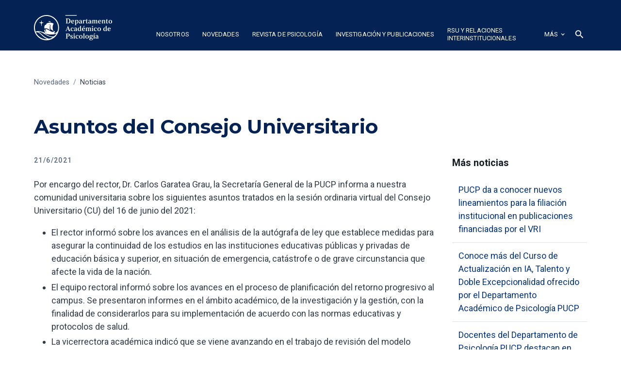

--- FILE ---
content_type: text/html; charset=utf-8
request_url: https://departamento-psicologia.pucp.edu.pe/noticias/asuntos-del-consejo-universitario-5
body_size: 10028
content:
<!DOCTYPE html><!-- This site was created in Webflow. https://webflow.com --><!-- Last Published: Wed Dec 17 2025 19:47:49 GMT+0000 (Coordinated Universal Time) --><html data-wf-domain="departamento-psicologia.pucp.edu.pe" data-wf-page="618ed5b1575fd9e86da2f3e7" data-wf-site="618ed5b1575fd94875a2f36e" lang="es" data-wf-collection="618ed5b1575fd954fea2f3a6" data-wf-item-slug="asuntos-del-consejo-universitario-5"><head><meta charset="utf-8"/><title>Asuntos del Consejo Universitario  | Departamento Académico de Psicología PUCP</title><meta content="Revisa las noticias y eventos del Departamento Académico de Psicología de la PUCP." name="description"/><meta content="Asuntos del Consejo Universitario  | Departamento Académico de Psicología PUCP" property="og:title"/><meta content="Revisa las noticias y eventos del Departamento Académico de Psicología de la PUCP." property="og:description"/><meta content="" property="og:image"/><meta content="Asuntos del Consejo Universitario  | Departamento Académico de Psicología PUCP" property="twitter:title"/><meta content="Revisa las noticias y eventos del Departamento Académico de Psicología de la PUCP." property="twitter:description"/><meta content="" property="twitter:image"/><meta property="og:type" content="website"/><meta content="summary_large_image" name="twitter:card"/><meta content="width=device-width, initial-scale=1" name="viewport"/><meta content="Webflow" name="generator"/><link href="https://cdn.prod.website-files.com/618ed5b1575fd94875a2f36e/css/sisdis-dpto-psicologia.webflow.shared.8cee15829.css" rel="stylesheet" type="text/css"/><link href="https://fonts.googleapis.com" rel="preconnect"/><link href="https://fonts.gstatic.com" rel="preconnect" crossorigin="anonymous"/><script src="https://ajax.googleapis.com/ajax/libs/webfont/1.6.26/webfont.js" type="text/javascript"></script><script type="text/javascript">WebFont.load({  google: {    families: ["Montserrat:100,100italic,200,200italic,300,300italic,400,400italic,500,500italic,600,600italic,700,700italic,800,800italic,900,900italic","Roboto:300,regular,500,700"]  }});</script><script type="text/javascript">!function(o,c){var n=c.documentElement,t=" w-mod-";n.className+=t+"js",("ontouchstart"in o||o.DocumentTouch&&c instanceof DocumentTouch)&&(n.className+=t+"touch")}(window,document);</script><link href="https://cdn.prod.website-files.com/618ed5b1575fd94875a2f36e/618ed5b1575fd98af1a2f3ca_pucp-favicon-32.png" rel="shortcut icon" type="image/x-icon"/><link href="https://cdn.prod.website-files.com/618ed5b1575fd94875a2f36e/618ed5b1575fd920a4a2f3cb_pucp-favicon-256.png" rel="apple-touch-icon"/><script async="" src="https://www.googletagmanager.com/gtag/js?id=G-231Y9MPGLM"></script><script type="text/javascript">window.dataLayer = window.dataLayer || [];function gtag(){dataLayer.push(arguments);}gtag('js', new Date());gtag('config', 'G-231Y9MPGLM', {'anonymize_ip': false});</script><!-- Google Tag Manager -->
<script>(function(w,d,s,l,i){w[l]=w[l]||[];w[l].push({'gtm.start':
new Date().getTime(),event:'gtm.js'});var f=d.getElementsByTagName(s)[0],
j=d.createElement(s),dl=l!='dataLayer'?'&l='+l:'';j.async=true;j.src=
'https://www.googletagmanager.com/gtm.js?id='+i+dl;f.parentNode.insertBefore(j,f);
})(window,document,'script','dataLayer','GTM-K75N492');</script>
<!-- End Google Tag Manager -->

<!-- Weglot-->

<link rel="alternate" hreflang="es" href="https://departamento-psicologia.pucp.edu.pe">
<link rel="alternate" hreflang="en" href="https://en.departamento-psicologia.pucp.edu.pe">
<link rel="alternate" hreflang="fr" href="https://fr.departamento-psicologia.pucp.edu.pe">
<link rel="alternate" hreflang="pt" href="https://pt.departamento-psicologia.pucp.edu.pe">
<script type="text/javascript" src="https://cdn.weglot.com/weglot.min.js"></script>
<script>
    Weglot.initialize({
        api_key: 'wg_eddff1b15d044870f32e22574d7c0ea99'
    });
</script>
<!--End of Weglot-->

<!-- Style para evitar desborde en cards con urls largos-->
<style>
  .card{
  word-break: break-word;
  }
.w-embed a{word-break: break-word;}
.loadediv {
  display: flex;
  justify-content: center;
  align-items: center;  
}
.loader {
  border: 16px solid #f3f3f3;
  border-radius: 50%;
  border-top: 16px solid #042354;
  width: 120px;
  height: 120px;
  -webkit-animation: spin 2s linear infinite; /* Safari */
  animation: spin 2s linear infinite;
}  
</style></head><body><div class="w-embed w-iframe"><!-- Google Tag Manager (noscript) -->
<noscript><iframe src="https://www.googletagmanager.com/ns.html?id=GTM-K75N492"
height="0" width="0" style="display:none;visibility:hidden"></iframe></noscript>
<!-- End Google Tag Manager (noscript) --></div><div class="custom-code-embeds"><div class="icons-embed w-embed"><!--Material Icons-->
<link href="https://fonts.googleapis.com/css?family=Material+Icons|Material+Icons+Outlined|Material+Icons+Two+Tone|Material+Icons+Round|Material+Icons+Sharp" rel="stylesheet">
<style>
  .material-icons, .material-icons-outlined, .material-icons-two-tone, .material-icons-round, .material-icons-sharp {
  font-weight: normal;
  font-style: normal;
  font-size: 1.25rem;
  line-height: 1.25rem;
  display: inline-block;
  text-transform: none;
  letter-spacing: normal;
  word-wrap: normal;
  white-space: nowrap;
  direction: ltr;
  -webkit-font-smoothing: antialiased;
  text-rendering: optimizeLegibility;
  -moz-osx-font-smoothing: grayscale;
  font-feature-settings: 'liga';
  }
  .material-icons-s {
   font-size: 16px;
  line-height: 16px;
  }
 </style></div><div class="responsive-typography-embed w-embed"><!-- Responsive Typography -->
<style>

/* Regular Desktop */
html { font-size: 18px; }

/*Tablet and below */
@media (max-width: 991px) { html { font-size: 16px; } }
/* Mobile - Landcape */
/* @media (max-width: 767px) { html { font-size: 16px; } }*/
/* Mobile - Portrait */
/* @media (max-width: 479px) { html { font-size: 16px; } }*/

/* Large Desktop and above */
@media (min-width: 1440px) { html { font-size: 20px; } }
</style></div><div class="systemflow-embed w-embed"><!-- SystemFlow -->
<style>
/* Component wrapper copy icon */  
  .component-wrapper-label:before {
  content: url(https://cdn.prod.website-files.com/5fa91c41f8fcbca1e044ce27/5fa92ece2f679e1ff037b09b_Copy%20Icon.svg);
  position: absolute;
  left: 16px;
  top: 7px;
  }  
  /* Customize page overflow */  
  .customize-instructions, .customize-preview {
  overflow-y: scroll;
  }  
  /* Sidebar - component preview tooltip */  
  .navbar-vertical-link:hover::after { 
  	content: '';
    background-size: contain;
    background-position: center center;
    display: inline-block;
    width: 160px;
    height: 160px;
    position: absolute;
    border-radius: 4px;
    border: 1px solid #D0D4D9;
    z-index: 999;
    box-sizing: border-box;
    left: 105%;
    top: -64px;
    box-shadow: 0px 4px 8px rgba(0, 0, 0, 0.10);
    background-repeat: no-repeat;  
  }  
/* Page Hover Thumbnails */
  #nav-alert:hover::after { background-image: url(https://cdn.prod.website-files.com/5fa91c41f8fcbca1e044ce27/5fa92e9462056a419c70c776_Alert.svg); }
  #nav-breadcrumbs:hover::after { background-image: url(https://cdn.prod.website-files.com/5fa91c41f8fcbca1e044ce27/5fa92e9387dd5780628334cc_Breadcrumb.svg); }
  #nav-button:hover::after { background-image: url(https://cdn.prod.website-files.com/5fa91c41f8fcbca1e044ce27/5fa92e93f8fcbc0d3445ec12_Button.svg); }
  #nav-card:hover::after { background-image: url(https://cdn.prod.website-files.com/5fa91c41f8fcbca1e044ce27/5fa92e93af64f30314ee0507_Card.svg); }
  #nav-collapse:hover::after { background-image: url(https://cdn.prod.website-files.com/5fa91c41f8fcbca1e044ce27/5fa92e94f8fcbcc22245ec13_Collapse.svg); }
  #nav-color:hover::after { background-image: url(https://cdn.prod.website-files.com/5fa91c41f8fcbca1e044ce27/5fa92e94261180c04f24faa3_Color.svg); }
  #nav-contact:hover::after { background-image: url(https://cdn.prod.website-files.com/5fa91c41f8fcbca1e044ce27/5fa92e94f47531b97525ce68_Contact.svg); }
  #nav-cta:hover::after { background-image: url(https://cdn.prod.website-files.com/5fa91c41f8fcbca1e044ce27/5fa92e94af64f3728cee0508_CTA.svg); }
  #nav-dropdown:hover::after { background-image: url(https://cdn.prod.website-files.com/5fa91c41f8fcbca1e044ce27/5fa92e94ef8876fd8b787edc_Dropdown.svg); }
  #nav-elevation:hover::after { background-image: url(https://cdn.prod.website-files.com/5fa91c41f8fcbca1e044ce27/5fa92e94451751702ea524a8_Elevation.svg); }
  #nav-empty-sections:hover::after { background-image: url(https://cdn.prod.website-files.com/5fa91c41f8fcbca1e044ce27/5fa92e944f26375ff3c799b7_EmptySections.svg); }
  #nav-empty-sg-page:hover::after { background-image: url(https://cdn.prod.website-files.com/5fa91c41f8fcbca1e044ce27/5fa92e94261180a20b24fadf_EmptySGPage.svg); }
  #nav-example-forms:hover::after { background-image: url(https://cdn.prod.website-files.com/5fa91c41f8fcbca1e044ce27/5fa92e949bf4e9bbb361082d_ExampleForms.svg); }
  #nav-faq:hover::after { background-image: url(https://cdn.prod.website-files.com/5fa91c41f8fcbca1e044ce27/5fa92e94e1f1154d1441900d_FAQ.svg); }
  #nav-feat-grid:hover::after { background-image: url(https://cdn.prod.website-files.com/5fa91c41f8fcbca1e044ce27/5fa92e9428e4e145c0624a20_Feat---Grid.svg); }
  #nav-feat-text-l:hover::after { background-image: url(https://cdn.prod.website-files.com/5fa91c41f8fcbca1e044ce27/5fa92e949ad1b4f50385d8df_Feat---Text-Left.svg); }
  #nav-feat-text-r:hover::after { background-image: url(https://cdn.prod.website-files.com/5fa91c41f8fcbca1e044ce27/5fa92e9473f889cdaf6a1ec9_Feat---Text-Right.svg); }
  #nav-footer:hover::after { background-image: url(https://cdn.prod.website-files.com/5fa91c41f8fcbca1e044ce27/5fa92e946639f6543f5c3e7c_Footer.svg); }
  #nav-form-toggles:hover::after { background-image: url(https://cdn.prod.website-files.com/5fa91c41f8fcbca1e044ce27/5fa92e9479f25b1c21ee0a60_FormToggles.svg); }
  #nav-hero:hover::after { background-image: url(https://cdn.prod.website-files.com/5fa91c41f8fcbca1e044ce27/5fa92e942611807e4424fafe_Hero.svg); }
  #nav-icons:hover::after { background-image: url(https://cdn.prod.website-files.com/5fa91c41f8fcbca1e044ce27/5fa92e940c3ddaf4686184b6_Icons.svg); }
  #nav-input:hover::after { background-image: url(https://cdn.prod.website-files.com/5fa91c41f8fcbca1e044ce27/5fa92e9473f889d1666a1ed1_Input.svg); }
  #nav-link:hover::after { background-image: url(https://cdn.prod.website-files.com/5fa91c41f8fcbca1e044ce27/5fa92e9479f25b39e6ee0a62_Link.svg); }
  #nav-long-content:hover::after { background-image: url(https://cdn.prod.website-files.com/5fa91c41f8fcbca1e044ce27/5fa92e95f0d432336029a5e3_LongContent.svg); }
  #nav-modal:hover::after { background-image: url(https://cdn.prod.website-files.com/5fa91c41f8fcbca1e044ce27/5fa92e943a458f06569f0a5a_Modal.svg); }
  #nav-navbar:hover::after { background-image: url(https://cdn.prod.website-files.com/5fa91c41f8fcbca1e044ce27/5fa92e948d867460c7f59b16_Navbar.svg); }
  #nav-nav-menu:hover::after { background-image: url(https://cdn.prod.website-files.com/5fa91c41f8fcbca1e044ce27/5fa92e94e1f1693fb00fa151_NavMenu.svg); }
  #nav-pricing:hover::after { background-image: url(https://cdn.prod.website-files.com/5fa91c41f8fcbca1e044ce27/5fa92e95f47531b84125ce69_Pricing.svg); }
  #nav-spacing:hover::after { background-image: url(https://cdn.prod.website-files.com/5fa91c41f8fcbca1e044ce27/5fa92e947a78a1e2a68a6629_Spacing.svg); }
  #nav-table:hover::after { background-image: url(https://cdn.prod.website-files.com/5fa91c41f8fcbca1e044ce27/5fa92e94af64f31f36ee0549_Table.svg); }
  #nav-tabs:hover::after { background-image: url(https://cdn.prod.website-files.com/5fa91c41f8fcbca1e044ce27/5fa92e94abbd5ed7b2becbb3_Tabs.svg); }
  #nav-tag:hover::after { background-image: url(https://cdn.prod.website-files.com/5fa91c41f8fcbca1e044ce27/5fa92e95ef88762711787edf_Tag.svg); }
  #nav-testimonials:hover::after { background-image: url(https://cdn.prod.website-files.com/5fa91c41f8fcbca1e044ce27/5fa92e956beb8d43e6373fba_Testimonials.svg); }
  #nav-textarea:hover::after { background-image: url(https://cdn.prod.website-files.com/5fa91c41f8fcbca1e044ce27/5fa92e95cc3e78d99c7c00c4_Textarea.svg); }
  #nav-toast:hover::after { background-image: url(https://cdn.prod.website-files.com/5fa91c41f8fcbca1e044ce27/5fa92e9571654299c55fadc5_Toast.svg); }
  #nav-tooltip:hover::after { background-image: url(https://cdn.prod.website-files.com/5fa91c41f8fcbca1e044ce27/5fa92e956639f638ca5c3ec7_Tooltip.svg); }
  #nav-typography:hover::after { background-image: url(https://cdn.prod.website-files.com/5fa91c41f8fcbca1e044ce27/5fa92e956251b086f1cffefd_Typography.svg); }
  #nav-avatar:hover::after { background-image: url(https://cdn.prod.website-files.com/5fa91c41f8fcbca1e044ce27/5fe0bac1b9ed294ba98aeb26_Avatar.svg); }
  #nav-cards:hover::after { background-image: url(https://cdn.prod.website-files.com/5fa91c41f8fcbca1e044ce27/5fe0b360e47b486a76b0c125_Cards.svg); }
  #nav-live-components:hover::after { background-image: url(https://cdn.prod.website-files.com/5fa91c41f8fcbca1e044ce27/5ff305e5fc65c2d28b3ddf75_Live%20Components.svg); }
</style></div></div><div data-collapse="medium" data-animation="default" data-duration="400" data-easing="ease" data-easing2="ease" role="banner" class="navbar dark language w-nav"><div class="container container-navbar-l"><div class="wrap-brand-logo"><a href="/" class="brand-logo w-nav-brand"><img src="https://cdn.prod.website-files.com/618ed5b1575fd94875a2f36e/618ed5b1575fd9390fa2f3d3_dpto-psicologia.svg" alt="" class="brand-logo-image"/></a></div><nav role="navigation" class="navbar-menu dark w-nav-menu"><div data-hover="false" data-delay="0" class="dropdown-nav-top color-inverse w-dropdown"><div class="nav-link-l nav-link-dropdown color-inverse w-dropdown-toggle"><div class="dropdown-icon-s w-icon-dropdown-toggle"></div><div>nosotros</div></div><nav class="dropdown-menu-navbar w-dropdown-list"><a href="/nosotros/presentacion/nosotros" class="dropdown-menu-item---navbar w-dropdown-link">Presentación</a><a href="/nosotros/docentes/carrera-profesoral" class="dropdown-menu-item---navbar w-dropdown-link">Docentes</a><a href="/nosotros/comisiones" class="dropdown-menu-item---navbar w-dropdown-link">Comisiones</a><a href="/nosotros/equipo-de-trabajo" class="dropdown-menu-item---navbar w-dropdown-link">Equipo de Trabajo</a><a href="/nosotros/infraestructura-y-servicios" class="dropdown-menu-item---navbar w-dropdown-link">Infraestructura y Servicios</a></nav></div><div data-hover="false" data-delay="0" class="dropdown-nav-top w-dropdown"><div class="nav-link-l nav-link-dropdown color-inverse w-dropdown-toggle"><div class="dropdown-icon-s w-icon-dropdown-toggle"></div><div>novedades</div></div><nav class="dropdown-menu-navbar w-dropdown-list"><a href="/novedades/noticias" class="dropdown-menu-item---navbar w-dropdown-link">Noticias</a><a href="/novedades/eventos" class="dropdown-menu-item---navbar w-dropdown-link">Eventos</a></nav></div><div data-hover="false" data-delay="0" class="dropdown-nav-top w-dropdown"><div class="nav-link-l nav-link-dropdown color-inverse w-dropdown-toggle"><div class="dropdown-icon-s w-icon-dropdown-toggle"></div><div>Revista de psicología</div></div><nav class="dropdown-menu-navbar w-dropdown-list"><a href="/revista-de-psicologia/presentacion" class="dropdown-menu-item---navbar w-dropdown-link">Presentación</a><a href="/revista-de-psicologia/normas-editoriales" class="dropdown-menu-item---navbar w-dropdown-link">Normas editoriales</a><a href="/revista-de-psicologia/indizacion" class="dropdown-menu-item---navbar w-dropdown-link">Indización</a><a href="/revista-de-psicologia/estadisticas" class="dropdown-menu-item---navbar w-dropdown-link">Estadística</a></nav></div><div data-hover="false" data-delay="0" class="dropdown-nav-top w-dropdown"><div class="nav-link-l nav-link-dropdown color-inverse w-dropdown-toggle"><div class="dropdown-icon-s w-icon-dropdown-toggle"></div><div>Investigación y publicaciones</div></div><nav class="dropdown-menu-navbar w-dropdown-list"><a href="/investigacion-y-publicaciones/lineas-de-investigacion" class="dropdown-menu-item---navbar w-dropdown-link">Líneas de investigación</a><a href="/investigacion-y-publicaciones/grupos-de-investigacion" class="dropdown-menu-item---navbar w-dropdown-link">Grupos de investigación</a><a href="/investigacion-y-publicaciones/criterios-homologados-de-investigacion" class="dropdown-menu-item---navbar w-dropdown-link">Criterios Homologados de investigación</a><a href="/investigacion-y-publicaciones/reconocimiento-a-la-investigacion" class="dropdown-menu-item---navbar w-dropdown-link">Reconocimiento a la investigación</a><a href="/investigacion-y-publicaciones/publicaciones" class="dropdown-menu-item---navbar w-dropdown-link">Publicaciones</a><a href="/investigacion-y-publicaciones/investigaciones" class="dropdown-menu-item---navbar w-dropdown-link">Investigaciones</a><a href="/investigacion-y-publicaciones/experimentos-online-en-la-plataforma-pavlovia" class="dropdown-menu-item---navbar w-dropdown-link">Experimentos Online en la Plataforma Pavlovia</a><a href="/investigacion-y-publicaciones/enlaces-de-interes" class="dropdown-menu-item---navbar w-dropdown-link">Enlaces de interés</a></nav></div><div data-hover="false" data-delay="0" class="dropdown-nav-top w-dropdown"><div class="nav-link-l nav-link-dropdown color-inverse xl w-dropdown-toggle"><div class="dropdown-icon-s w-icon-dropdown-toggle"></div><div>rsu y relaciones interinstitucionales</div></div><nav class="dropdown-menu-navbar w-dropdown-list"><a href="/rsu-y-relaciones-interinstitucionales/rsu-en-el-departamento/presentacion" class="dropdown-menu-item---navbar w-dropdown-link">RSU en el Departamento</a><a href="/rsu-y-relaciones-interinstitucionales/relaciones-internacionales/convenios-con-universidades" class="dropdown-menu-item---navbar w-dropdown-link">Convenios Interinstitucionales</a><a href="/rsu-y-relaciones-interinstitucionales/docentes-extraordinarios/docentes-honorarios" class="dropdown-menu-item---navbar w-dropdown-link">Docentes Honorarios</a><a href="/rsu-y-relaciones-interinstitucionales/docentes-visitantes" class="dropdown-menu-item---navbar w-dropdown-link">Docentes visitantes</a></nav></div><a href="/posgrado" class="nav-link-l color-inverse hide w-nav-link">posgrado</a><a href="/documentos" class="nav-link-l color-inverse hide w-nav-link">documentos</a><a href="/contacto" class="nav-link-l color-inverse hide w-nav-link">contacto</a><div data-hover="false" data-delay="0" class="dropdown-nav-top hide-sm w-dropdown"><div class="nav-link-l nav-link-dropdown color-inverse w-dropdown-toggle"><div>más </div><div class="dropdown-icon-s visible-in-menu w-icon-dropdown-toggle"></div></div><nav class="dropdown-menu-navbar more-options w-dropdown-list"><a href="/posgrado" class="dropdown-menu-item--more w-dropdown-link">Posgrado</a><a href="/documentos" class="dropdown-menu-item--more w-dropdown-link">Documentos</a><a href="/contacto" class="dropdown-menu-item--more w-dropdown-link">Contacto</a></nav></div><div data-hover="false" data-delay="0" class="dropdown-nav-top w-dropdown"><div class="nav-link-l nav-link-dropdown color-inverse search w-dropdown-toggle"><div class="material-icons"><span class="material-icons">search</span></div></div><nav class="dropdown-menu-navbar dropdown-menu-navbar-search w-dropdown-list"><div class="wrapper-search-small"><div id="Buscador-form" class="s-m-0 w-form"><form id="email-form" name="email-form" data-name="Email Form" redirect="https://departamento-psicologia.pucp.edu.pe/resultados-de-busqueda" data-redirect="https://departamento-psicologia.pucp.edu.pe/resultados-de-busqueda" action="https://departamento-psicologia.pucp.edu.pe/resultados-de-busqueda" method="get" class="form form-horizontal s-m-0" data-wf-page-id="618ed5b1575fd9e86da2f3e7" data-wf-element-id="98201803-5325-3cb5-f18c-d3d964c6920b"><input class="input search-horizontal w-input" maxlength="256" name="q" data-name="q" placeholder="Buscar ..." type="text" id="q-2" required=""/><input type="submit" data-wait="Espere..." class="button small w-button" value="Buscar"/></form><div class="success-message w-form-done"><div>Thank you! Your submission has been received!</div></div><div class="error-message w-form-fail"><div>Oops! Something went wrong while submitting the form.</div></div></div></div></nav></div></nav><div class="menu-button color-inverse w-nav-button"><div class="w-icon-nav-menu"></div></div></div></div><div class="section"><div class="container"><div class="wrapper-m"><div class="breadcrumbs bread-in-wrapper"><div class="breadcrumb-text">Novedades</div><div class="breadcrumbs-separator">/</div><a href="/novedades/noticias" class="breadcrumbs-link">Noticias</a></div><div class="section-title long-content"><h1 class="heading">Asuntos del Consejo Universitario</h1></div><div class="w-layout-grid grid-content-menu-r"><div class="long-content-regular"><img src="" loading="lazy" alt="Asuntos del Consejo Universitario" class="figure-100 w-dyn-bind-empty"/><div class="tagline s-p-b-3">21/6/2021</div><div class="s-m-b-4 w-richtext"><p>Por encargo del rector, Dr. Carlos Garatea Grau, la Secretaría General de la PUCP informa a nuestra comunidad universitaria sobre los siguientes asuntos tratados en la sesión ordinaria virtual del Consejo Universitario (CU) del 16 de junio del 2021:</p><ul role="list"> <li> El rector informó sobre los avances en el análisis de la autógrafa de ley que establece medidas para asegurar la continuidad de los estudios en las instituciones educativas públicas y privadas de educación básica y superior, en situación de emergencia, catástrofe o de grave circunstancia que afecte la vida de la nación. </li> <li> El equipo rectoral informó sobre los avances en el proceso de planificación del retorno progresivo al campus. Se presentaron informes en el ámbito académico, de la investigación y la gestión, con la finalidad de considerarlos para su implementación de acuerdo con las normas educativas y protocolos de salud. </li> <li> La vicerrectora académica indicó que se viene avanzando en el trabajo de revisión del modelo educativo con la evaluación de diversos temas, como planes de estudio, posgrado, formación continua, etc. y que, en paralelo, con el apoyo de PulsoPUCP, se realizarán consultas a autoridades, docentes y alumnos. Asimismo, informó sobre los asuntos tratados en la Comisión Permanente de Asuntos Académicos, donde aprobaron los cambios en los planes de estudio de distintos programas del pregrado y posgrado. </li> <li> El vicerrector de Investigación informó que actualmente contamos con 56 patentes vigentes y 12 patentes en trámite, donde destaca el trabajo permanente de nuestros investigadores. </li> <li> El vicerrector administrativo informó que la junta de jefes de departamento y de decanos designaron al doctor Francisco Ugarte, jefe del Departamento Académico de Ciencias, y a la doctora Norma Rubio, decana de EE.GG.CC., como miembros del Comité de Tecnologías de Información. </li> <li> La directora de la Dirección Académica del Profesorado indicó que se aprobaron las solicitudes de reducción de horas lectivas y actualizaciones para realizar labores fuera de la PUCP. </li> <li> Asimismo, indicó que el viernes 25 de junio se inicia la encuesta de opinión sobre docentes del semestre 2021-1. Por ello, solicitó a los decanos y representantes estudiantiles promover la participación de los alumnos. También indicó que los resultados de dicha encuesta forman parte de los criterios de evaluación de los profesores. </li> <li> Se aprobó la propuesta de incorporación de los profesores Martin Beaumont y Francisco Rumiche como representantes de la Universidad ante el directorio de Procibaris S.A.C. </li> <li> Se aprobó la designación de la profesora María Isabel Cigüeñas Espinel como directora de Estudios de la Facultad de Gestión y Alta Dirección. </li> <li> Se aprobó la propuesta de desactivación del Consejo Directivo de Tecnologías de la Información y Comunicaciones ante la creación del Comité de Tecnologías de Información. </li> </ul><p> Lee la nota completa <a href="https://puntoedu.pucp.edu.pe/institucional/asuntos-del-consejo-universitario-52/" target="_blank"><strong>aquí</strong></a>.</p></div><div class="s-m-b-4 s-p-t-2"><a href="/novedades/noticias" class="link-icon w-inline-block"><div class="text-icon-wrapper"><div class="material-icons icon-left">arrow_back</div><div class="button-text">Volver al listado de noticias</div></div></a></div></div><div id="w-node-bf67867c-9134-e637-99c0-44f11417f4c5-6da2f3e7" class="side-nav-menu"><h5 class="h5-navlat">Más noticias</h5><div class="_w-100 w-dyn-list"><div role="list" class="w-dyn-items"><div role="listitem" class="w-dyn-item"><a href="/noticias/pucp-da-a-conocer-nuevos-lineamientos-para-la-filiacion-institucional-en-publicaciones-financiadas-por-el-vri" class="vertical-nav-menu-item">PUCP da a conocer nuevos lineamientos para la filiación institucional en publicaciones financiadas por el VRI</a></div><div role="listitem" class="w-dyn-item"><a href="/noticias/conoce-mas-del-curso-de-actualizacion-en-ia-talento-y-doble-excepcionalidad-ofrecido-por-el-departamento-academico-de-psicologia-pucp" class="vertical-nav-menu-item">Conoce más del Curso de Actualización en IA, Talento y Doble Excepcionalidad ofrecido por el Departamento Académico de Psicología PUCP</a></div><div role="listitem" class="w-dyn-item"><a href="/noticias/docentes-del-departamento-de-psicologia-pucp-destacan-en-los-pucp-internationalization-awards-2025" class="vertical-nav-menu-item">Docentes del Departamento de Psicología PUCP destacan en los PUCP Internationalization Awards 2025</a></div></div></div></div></div></div></div></div><footer class="footer dark bck-svg"><div class="container"><div class="w-layout-grid footer-grid"><div><div class="vertical-menu-title">Información y contacto</div><ul role="list" class="body-text s c-t-neutral-50 wg-exclude w-list-unstyled"><li class="vertical-menu-list-item"><a href="mailto:dptopsicologia@pucp.pe" target="_blank" class="c-t-primary-10">dptopsicologia@pucp.pe</a></li><li class="vertical-menu-list-item">(511) 626 2000 anexo: 4587</li><li class="vertical-menu-list-item">Av. Universitaria 1801, San Miguel 15088,<br/>Lima - Perú</li><li class="vertical-menu-list-item">PONTIFICIA UNIVERSIDAD CATOLICA DEL PERU</li><li class="vertical-menu-list-item">RUC: 20155945860</li></ul><div class="sm-icons-wrapper-dark s-p-t-2 s-p-b-1"><a href="https://www.facebook.com/dptopsicologiaPUCP/" target="_blank" class="sm-icon-link c-t-neutral-20 w-inline-block"><div class="social-media-icon w-embed"><svg xmlns="http://www.w3.org/2000/svg" xmlns:xlink="http://www.w3.org/1999/xlink" aria-hidden="true" focusable="false" width="1em" height="1em" style="-ms-transform: rotate(360deg); -webkit-transform: rotate(360deg); transform: rotate(360deg);" preserveAspectRatio="xMidYMid meet" viewBox="0 0 1024 1024">
<path d="M880 112H144c-17.7 0-32 14.3-32 32v736c0 17.7 14.3 32 32 32h736c17.7 0 32-14.3 32-32V144c0-17.7-14.3-32-32-32zm-92.4 233.5h-63.9c-50.1 0-59.8 23.8-59.8 58.8v77.1h119.6l-15.6 120.7h-104V912H539.2V602.2H434.9V481.4h104.3v-89c0-103.3 63.1-159.6 155.3-159.6c44.2 0 82.1 3.3 93.2 4.8v107.9z" fill="CurrentColor"/></svg></div></a><a href="https://twitter.com/DptoPsicoPucp" target="_blank" class="sm-icon-link c-t-neutral-20 w-inline-block"><div class="social-media-icon w-embed"><svg xmlns="http://www.w3.org/2000/svg" xmlns:xlink="http://www.w3.org/1999/xlink" aria-hidden="true" focusable="false" width="1em" height="1em" style="-ms-transform: rotate(360deg); -webkit-transform: rotate(360deg); transform: rotate(360deg);" preserveAspectRatio="xMidYMid meet" viewBox="0 0 1024 1024"><path d="M928 254.3c-30.6 13.2-63.9 22.7-98.2 26.4a170.1 170.1 0 0 0 75-94a336.64 336.64 0 0 1-108.2 41.2A170.1 170.1 0 0 0 672 174c-94.5 0-170.5 76.6-170.5 170.6c0 13.2 1.6 26.4 4.2 39.1c-141.5-7.4-267.7-75-351.6-178.5a169.32 169.32 0 0 0-23.2 86.1c0 59.2 30.1 111.4 76 142.1a172 172 0 0 1-77.1-21.7v2.1c0 82.9 58.6 151.6 136.7 167.4a180.6 180.6 0 0 1-44.9 5.8c-11.1 0-21.6-1.1-32.2-2.6C211 652 273.9 701.1 348.8 702.7c-58.6 45.9-132 72.9-211.7 72.9c-14.3 0-27.5-.5-41.2-2.1C171.5 822 261.2 850 357.8 850C671.4 850 843 590.2 843 364.7c0-7.4 0-14.8-.5-22.2c33.2-24.3 62.3-54.4 85.5-88.2z" fill="CurrentColor"/></svg></div></a><a href="https://www.youtube.com/channel/UCyXvDsnaW5XSKujZY7eSD5A" target="_blank" class="sm-icon-link c-t-neutral-20 w-inline-block"><div class="social-media-icon w-embed"><svg xmlns="http://www.w3.org/2000/svg" xmlns:xlink="http://www.w3.org/1999/xlink" aria-hidden="true" focusable="false" width="1em" height="1em" style="-ms-transform: rotate(360deg); -webkit-transform: rotate(360deg); transform: rotate(360deg);" preserveAspectRatio="xMidYMid meet" viewBox="0 0 1024 1024"><path d="M941.3 296.1a112.3 112.3 0 0 0-79.2-79.3C792.2 198 512 198 512 198s-280.2 0-350.1 18.7A112.12 112.12 0 0 0 82.7 296C64 366 64 512 64 512s0 146 18.7 215.9c10.3 38.6 40.7 69 79.2 79.3C231.8 826 512 826 512 826s280.2 0 350.1-18.8c38.6-10.3 68.9-40.7 79.2-79.3C960 658 960 512 960 512s0-146-18.7-215.9zM423 646V378l232 133l-232 135z" fill="CurrentColor"/></svg></div></a></div><div class="ctas-wrapper s-p-t-2"><a href="/contacto" class="button medium white s-m-r-2 s-m-b-2 s-m-r-0-xs w-inline-block"><div class="text-icon-wrapper center-xs"><div class="material-icons-outlined icon-left rem-1-5">mail</div><div class="button-text">contáctanos</div></div></a><a href="https://goo.gl/maps/HRVdVW1GKwoNFCb37" target="_blank" class="button medium white w-inline-block"><div class="text-icon-wrapper center-xs"><div class="material-icons-outlined icon-left rem-1-5">location_on</div><div class="button-text">ubícanos</div></div></a><div class="button-separator"></div></div></div><div><div class="vertical-menu-title">Servicios PUCP</div><ul role="list" class="body-text s w-list-unstyled"><li class="vertical-menu-list-item"><a href="http://campusvirtual.pucp.edu.pe/" target="_blank" class="vertical-menu-link color-inverse">Campus Virtual</a></li><li class="vertical-menu-list-item"><a href="http://intranet.pucp.edu.pe/" target="_blank" class="vertical-menu-link color-inverse">Correo PUCP</a></li><li class="vertical-menu-list-item"><a href="http://biblioteca.pucp.edu.pe/" target="_blank" class="vertical-menu-link color-inverse">Biblioteca</a></li><li class="vertical-menu-list-item"><a href="http://agenda.pucp.edu.pe/" target="_blank" class="vertical-menu-link color-inverse">Agenda PUCP</a></li><li class="vertical-menu-list-item"><a href="http://serviciodesalud.pucp.edu.pe/" target="_blank" class="vertical-menu-link color-inverse">Servicio de Salud</a></li></ul><div class="s-p-b-2 s-p-t-2"><a href="https://www.pucp.edu.pe/libro-reclamaciones/" target="_blank" class="button-libro wg-exclude w-button">Libro de <br/>reclamaciones</a></div></div><div><div class="vertical-menu-title">Enlaces de interés</div><ul role="list" class="body-text s w-list-unstyled"><li class="vertical-menu-list-item"><a href="https://facultad.pucp.edu.pe/psicologia/" target="_blank" class="vertical-menu-link color-inverse">Facultad de Psicología</a></li><li class="vertical-menu-list-item"><a href="https://posgrado.pucp.edu.pe/" target="_blank" class="vertical-menu-link color-inverse">Escuela de Posgrado</a></li><li class="vertical-menu-list-item"><a href="https://www.pucp.edu.pe/formacion-continua/" target="_blank" class="vertical-menu-link color-inverse">Centro de Formación Continua</a></li><li class="vertical-menu-list-item"><a href="http://cpsp.io/" target="_blank" class="vertical-menu-link color-inverse">Colegio de Psicólogos del Perú</a></li><li class="vertical-menu-list-item"><a href="https://www.pucp.edu.pe/terminos-y-condiciones/" target="_blank" class="vertical-menu-link color-inverse">Términos y condiciones de uso</a></li></ul></div></div></div><div class="divider-0 blue"></div><div class="container"><div class="footer-bottom color-inverse"><div class="copyright-text s-m-t-1 s-m-b-1">© 2021 Pontificia Universidad Católica del Perú. Todos los derechos reservados..</div></div></div></footer><script src="https://d3e54v103j8qbb.cloudfront.net/js/jquery-3.5.1.min.dc5e7f18c8.js?site=618ed5b1575fd94875a2f36e" type="text/javascript" integrity="sha256-9/aliU8dGd2tb6OSsuzixeV4y/faTqgFtohetphbbj0=" crossorigin="anonymous"></script><script src="https://cdn.prod.website-files.com/618ed5b1575fd94875a2f36e/js/webflow.schunk.8c4d77ea60fb0b8c.js" type="text/javascript"></script><script src="https://cdn.prod.website-files.com/618ed5b1575fd94875a2f36e/js/webflow.156e857e.c5749e309f7e7c0a.js" type="text/javascript"></script>
<!-- Script para uso de Share Social9, copiar y pegar en el custom code [ before </body>] 
de la página donde se usará el inline widget -->
<!--<script id="s9-sdk" async defer content="b3e350bc90694422a99070d359648aa2" src="//cdn.social9.com/js/socialshare.min.js"></script>
-->


<!-- Script para manejo de estado active en botones del menu top, dar estilo al dropdown-toggle con la clase:dropdown-active -->
<script>
$('.w-dropdown').each(function() {
  var hasActiveLink = $(this).find('.w--current').length > 0;
  $(this).find('.w-dropdown-toggle').addBack().toggleClass('dropdown-active', hasActiveLink);
});
</script>





<script id="s9-sdk" async defer content="b3e350bc90694422a99070d359648aa2" src="//cdn.social9.com/js/socialshare.min.js"></script>
</body></html>

--- FILE ---
content_type: text/css
request_url: https://cdn.prod.website-files.com/618ed5b1575fd94875a2f36e/css/sisdis-dpto-psicologia.webflow.shared.8cee15829.css
body_size: 24160
content:
html {
  -webkit-text-size-adjust: 100%;
  -ms-text-size-adjust: 100%;
  font-family: sans-serif;
}

body {
  margin: 0;
}

article, aside, details, figcaption, figure, footer, header, hgroup, main, menu, nav, section, summary {
  display: block;
}

audio, canvas, progress, video {
  vertical-align: baseline;
  display: inline-block;
}

audio:not([controls]) {
  height: 0;
  display: none;
}

[hidden], template {
  display: none;
}

a {
  background-color: #0000;
}

a:active, a:hover {
  outline: 0;
}

abbr[title] {
  border-bottom: 1px dotted;
}

b, strong {
  font-weight: bold;
}

dfn {
  font-style: italic;
}

h1 {
  margin: .67em 0;
  font-size: 2em;
}

mark {
  color: #000;
  background: #ff0;
}

small {
  font-size: 80%;
}

sub, sup {
  vertical-align: baseline;
  font-size: 75%;
  line-height: 0;
  position: relative;
}

sup {
  top: -.5em;
}

sub {
  bottom: -.25em;
}

img {
  border: 0;
}

svg:not(:root) {
  overflow: hidden;
}

hr {
  box-sizing: content-box;
  height: 0;
}

pre {
  overflow: auto;
}

code, kbd, pre, samp {
  font-family: monospace;
  font-size: 1em;
}

button, input, optgroup, select, textarea {
  color: inherit;
  font: inherit;
  margin: 0;
}

button {
  overflow: visible;
}

button, select {
  text-transform: none;
}

button, html input[type="button"], input[type="reset"] {
  -webkit-appearance: button;
  cursor: pointer;
}

button[disabled], html input[disabled] {
  cursor: default;
}

button::-moz-focus-inner, input::-moz-focus-inner {
  border: 0;
  padding: 0;
}

input {
  line-height: normal;
}

input[type="checkbox"], input[type="radio"] {
  box-sizing: border-box;
  padding: 0;
}

input[type="number"]::-webkit-inner-spin-button, input[type="number"]::-webkit-outer-spin-button {
  height: auto;
}

input[type="search"] {
  -webkit-appearance: none;
}

input[type="search"]::-webkit-search-cancel-button, input[type="search"]::-webkit-search-decoration {
  -webkit-appearance: none;
}

legend {
  border: 0;
  padding: 0;
}

textarea {
  overflow: auto;
}

optgroup {
  font-weight: bold;
}

table {
  border-collapse: collapse;
  border-spacing: 0;
}

td, th {
  padding: 0;
}

@font-face {
  font-family: webflow-icons;
  src: url("[data-uri]") format("truetype");
  font-weight: normal;
  font-style: normal;
}

[class^="w-icon-"], [class*=" w-icon-"] {
  speak: none;
  font-variant: normal;
  text-transform: none;
  -webkit-font-smoothing: antialiased;
  -moz-osx-font-smoothing: grayscale;
  font-style: normal;
  font-weight: normal;
  line-height: 1;
  font-family: webflow-icons !important;
}

.w-icon-slider-right:before {
  content: "";
}

.w-icon-slider-left:before {
  content: "";
}

.w-icon-nav-menu:before {
  content: "";
}

.w-icon-arrow-down:before, .w-icon-dropdown-toggle:before {
  content: "";
}

.w-icon-file-upload-remove:before {
  content: "";
}

.w-icon-file-upload-icon:before {
  content: "";
}

* {
  box-sizing: border-box;
}

html {
  height: 100%;
}

body {
  color: #333;
  background-color: #fff;
  min-height: 100%;
  margin: 0;
  font-family: Arial, sans-serif;
  font-size: 14px;
  line-height: 20px;
}

img {
  vertical-align: middle;
  max-width: 100%;
  display: inline-block;
}

html.w-mod-touch * {
  background-attachment: scroll !important;
}

.w-block {
  display: block;
}

.w-inline-block {
  max-width: 100%;
  display: inline-block;
}

.w-clearfix:before, .w-clearfix:after {
  content: " ";
  grid-area: 1 / 1 / 2 / 2;
  display: table;
}

.w-clearfix:after {
  clear: both;
}

.w-hidden {
  display: none;
}

.w-button {
  color: #fff;
  line-height: inherit;
  cursor: pointer;
  background-color: #3898ec;
  border: 0;
  border-radius: 0;
  padding: 9px 15px;
  text-decoration: none;
  display: inline-block;
}

input.w-button {
  -webkit-appearance: button;
}

html[data-w-dynpage] [data-w-cloak] {
  color: #0000 !important;
}

.w-code-block {
  margin: unset;
}

pre.w-code-block code {
  all: inherit;
}

.w-optimization {
  display: contents;
}

.w-webflow-badge, .w-webflow-badge > img {
  box-sizing: unset;
  width: unset;
  height: unset;
  max-height: unset;
  max-width: unset;
  min-height: unset;
  min-width: unset;
  margin: unset;
  padding: unset;
  float: unset;
  clear: unset;
  border: unset;
  border-radius: unset;
  background: unset;
  background-image: unset;
  background-position: unset;
  background-size: unset;
  background-repeat: unset;
  background-origin: unset;
  background-clip: unset;
  background-attachment: unset;
  background-color: unset;
  box-shadow: unset;
  transform: unset;
  direction: unset;
  font-family: unset;
  font-weight: unset;
  color: unset;
  font-size: unset;
  line-height: unset;
  font-style: unset;
  font-variant: unset;
  text-align: unset;
  letter-spacing: unset;
  -webkit-text-decoration: unset;
  text-decoration: unset;
  text-indent: unset;
  text-transform: unset;
  list-style-type: unset;
  text-shadow: unset;
  vertical-align: unset;
  cursor: unset;
  white-space: unset;
  word-break: unset;
  word-spacing: unset;
  word-wrap: unset;
  transition: unset;
}

.w-webflow-badge {
  white-space: nowrap;
  cursor: pointer;
  box-shadow: 0 0 0 1px #0000001a, 0 1px 3px #0000001a;
  visibility: visible !important;
  opacity: 1 !important;
  z-index: 2147483647 !important;
  color: #aaadb0 !important;
  overflow: unset !important;
  background-color: #fff !important;
  border-radius: 3px !important;
  width: auto !important;
  height: auto !important;
  margin: 0 !important;
  padding: 6px !important;
  font-size: 12px !important;
  line-height: 14px !important;
  text-decoration: none !important;
  display: inline-block !important;
  position: fixed !important;
  inset: auto 12px 12px auto !important;
  transform: none !important;
}

.w-webflow-badge > img {
  position: unset;
  visibility: unset !important;
  opacity: 1 !important;
  vertical-align: middle !important;
  display: inline-block !important;
}

h1, h2, h3, h4, h5, h6 {
  margin-bottom: 10px;
  font-weight: bold;
}

h1 {
  margin-top: 20px;
  font-size: 38px;
  line-height: 44px;
}

h2 {
  margin-top: 20px;
  font-size: 32px;
  line-height: 36px;
}

h3 {
  margin-top: 20px;
  font-size: 24px;
  line-height: 30px;
}

h4 {
  margin-top: 10px;
  font-size: 18px;
  line-height: 24px;
}

h5 {
  margin-top: 10px;
  font-size: 14px;
  line-height: 20px;
}

h6 {
  margin-top: 10px;
  font-size: 12px;
  line-height: 18px;
}

p {
  margin-top: 0;
  margin-bottom: 10px;
}

blockquote {
  border-left: 5px solid #e2e2e2;
  margin: 0 0 10px;
  padding: 10px 20px;
  font-size: 18px;
  line-height: 22px;
}

figure {
  margin: 0 0 10px;
}

figcaption {
  text-align: center;
  margin-top: 5px;
}

ul, ol {
  margin-top: 0;
  margin-bottom: 10px;
  padding-left: 40px;
}

.w-list-unstyled {
  padding-left: 0;
  list-style: none;
}

.w-embed:before, .w-embed:after {
  content: " ";
  grid-area: 1 / 1 / 2 / 2;
  display: table;
}

.w-embed:after {
  clear: both;
}

.w-video {
  width: 100%;
  padding: 0;
  position: relative;
}

.w-video iframe, .w-video object, .w-video embed {
  border: none;
  width: 100%;
  height: 100%;
  position: absolute;
  top: 0;
  left: 0;
}

fieldset {
  border: 0;
  margin: 0;
  padding: 0;
}

button, [type="button"], [type="reset"] {
  cursor: pointer;
  -webkit-appearance: button;
  border: 0;
}

.w-form {
  margin: 0 0 15px;
}

.w-form-done {
  text-align: center;
  background-color: #ddd;
  padding: 20px;
  display: none;
}

.w-form-fail {
  background-color: #ffdede;
  margin-top: 10px;
  padding: 10px;
  display: none;
}

label {
  margin-bottom: 5px;
  font-weight: bold;
  display: block;
}

.w-input, .w-select {
  color: #333;
  vertical-align: middle;
  background-color: #fff;
  border: 1px solid #ccc;
  width: 100%;
  height: 38px;
  margin-bottom: 10px;
  padding: 8px 12px;
  font-size: 14px;
  line-height: 1.42857;
  display: block;
}

.w-input::placeholder, .w-select::placeholder {
  color: #999;
}

.w-input:focus, .w-select:focus {
  border-color: #3898ec;
  outline: 0;
}

.w-input[disabled], .w-select[disabled], .w-input[readonly], .w-select[readonly], fieldset[disabled] .w-input, fieldset[disabled] .w-select {
  cursor: not-allowed;
}

.w-input[disabled]:not(.w-input-disabled), .w-select[disabled]:not(.w-input-disabled), .w-input[readonly], .w-select[readonly], fieldset[disabled]:not(.w-input-disabled) .w-input, fieldset[disabled]:not(.w-input-disabled) .w-select {
  background-color: #eee;
}

textarea.w-input, textarea.w-select {
  height: auto;
}

.w-select {
  background-color: #f3f3f3;
}

.w-select[multiple] {
  height: auto;
}

.w-form-label {
  cursor: pointer;
  margin-bottom: 0;
  font-weight: normal;
  display: inline-block;
}

.w-radio {
  margin-bottom: 5px;
  padding-left: 20px;
  display: block;
}

.w-radio:before, .w-radio:after {
  content: " ";
  grid-area: 1 / 1 / 2 / 2;
  display: table;
}

.w-radio:after {
  clear: both;
}

.w-radio-input {
  float: left;
  margin: 3px 0 0 -20px;
  line-height: normal;
}

.w-file-upload {
  margin-bottom: 10px;
  display: block;
}

.w-file-upload-input {
  opacity: 0;
  z-index: -100;
  width: .1px;
  height: .1px;
  position: absolute;
  overflow: hidden;
}

.w-file-upload-default, .w-file-upload-uploading, .w-file-upload-success {
  color: #333;
  display: inline-block;
}

.w-file-upload-error {
  margin-top: 10px;
  display: block;
}

.w-file-upload-default.w-hidden, .w-file-upload-uploading.w-hidden, .w-file-upload-error.w-hidden, .w-file-upload-success.w-hidden {
  display: none;
}

.w-file-upload-uploading-btn {
  cursor: pointer;
  background-color: #fafafa;
  border: 1px solid #ccc;
  margin: 0;
  padding: 8px 12px;
  font-size: 14px;
  font-weight: normal;
  display: flex;
}

.w-file-upload-file {
  background-color: #fafafa;
  border: 1px solid #ccc;
  flex-grow: 1;
  justify-content: space-between;
  margin: 0;
  padding: 8px 9px 8px 11px;
  display: flex;
}

.w-file-upload-file-name {
  font-size: 14px;
  font-weight: normal;
  display: block;
}

.w-file-remove-link {
  cursor: pointer;
  width: auto;
  height: auto;
  margin-top: 3px;
  margin-left: 10px;
  padding: 3px;
  display: block;
}

.w-icon-file-upload-remove {
  margin: auto;
  font-size: 10px;
}

.w-file-upload-error-msg {
  color: #ea384c;
  padding: 2px 0;
  display: inline-block;
}

.w-file-upload-info {
  padding: 0 12px;
  line-height: 38px;
  display: inline-block;
}

.w-file-upload-label {
  cursor: pointer;
  background-color: #fafafa;
  border: 1px solid #ccc;
  margin: 0;
  padding: 8px 12px;
  font-size: 14px;
  font-weight: normal;
  display: inline-block;
}

.w-icon-file-upload-icon, .w-icon-file-upload-uploading {
  width: 20px;
  margin-right: 8px;
  display: inline-block;
}

.w-icon-file-upload-uploading {
  height: 20px;
}

.w-container {
  max-width: 940px;
  margin-left: auto;
  margin-right: auto;
}

.w-container:before, .w-container:after {
  content: " ";
  grid-area: 1 / 1 / 2 / 2;
  display: table;
}

.w-container:after {
  clear: both;
}

.w-container .w-row {
  margin-left: -10px;
  margin-right: -10px;
}

.w-row:before, .w-row:after {
  content: " ";
  grid-area: 1 / 1 / 2 / 2;
  display: table;
}

.w-row:after {
  clear: both;
}

.w-row .w-row {
  margin-left: 0;
  margin-right: 0;
}

.w-col {
  float: left;
  width: 100%;
  min-height: 1px;
  padding-left: 10px;
  padding-right: 10px;
  position: relative;
}

.w-col .w-col {
  padding-left: 0;
  padding-right: 0;
}

.w-col-1 {
  width: 8.33333%;
}

.w-col-2 {
  width: 16.6667%;
}

.w-col-3 {
  width: 25%;
}

.w-col-4 {
  width: 33.3333%;
}

.w-col-5 {
  width: 41.6667%;
}

.w-col-6 {
  width: 50%;
}

.w-col-7 {
  width: 58.3333%;
}

.w-col-8 {
  width: 66.6667%;
}

.w-col-9 {
  width: 75%;
}

.w-col-10 {
  width: 83.3333%;
}

.w-col-11 {
  width: 91.6667%;
}

.w-col-12 {
  width: 100%;
}

.w-hidden-main {
  display: none !important;
}

@media screen and (max-width: 991px) {
  .w-container {
    max-width: 728px;
  }

  .w-hidden-main {
    display: inherit !important;
  }

  .w-hidden-medium {
    display: none !important;
  }

  .w-col-medium-1 {
    width: 8.33333%;
  }

  .w-col-medium-2 {
    width: 16.6667%;
  }

  .w-col-medium-3 {
    width: 25%;
  }

  .w-col-medium-4 {
    width: 33.3333%;
  }

  .w-col-medium-5 {
    width: 41.6667%;
  }

  .w-col-medium-6 {
    width: 50%;
  }

  .w-col-medium-7 {
    width: 58.3333%;
  }

  .w-col-medium-8 {
    width: 66.6667%;
  }

  .w-col-medium-9 {
    width: 75%;
  }

  .w-col-medium-10 {
    width: 83.3333%;
  }

  .w-col-medium-11 {
    width: 91.6667%;
  }

  .w-col-medium-12 {
    width: 100%;
  }

  .w-col-stack {
    width: 100%;
    left: auto;
    right: auto;
  }
}

@media screen and (max-width: 767px) {
  .w-hidden-main, .w-hidden-medium {
    display: inherit !important;
  }

  .w-hidden-small {
    display: none !important;
  }

  .w-row, .w-container .w-row {
    margin-left: 0;
    margin-right: 0;
  }

  .w-col {
    width: 100%;
    left: auto;
    right: auto;
  }

  .w-col-small-1 {
    width: 8.33333%;
  }

  .w-col-small-2 {
    width: 16.6667%;
  }

  .w-col-small-3 {
    width: 25%;
  }

  .w-col-small-4 {
    width: 33.3333%;
  }

  .w-col-small-5 {
    width: 41.6667%;
  }

  .w-col-small-6 {
    width: 50%;
  }

  .w-col-small-7 {
    width: 58.3333%;
  }

  .w-col-small-8 {
    width: 66.6667%;
  }

  .w-col-small-9 {
    width: 75%;
  }

  .w-col-small-10 {
    width: 83.3333%;
  }

  .w-col-small-11 {
    width: 91.6667%;
  }

  .w-col-small-12 {
    width: 100%;
  }
}

@media screen and (max-width: 479px) {
  .w-container {
    max-width: none;
  }

  .w-hidden-main, .w-hidden-medium, .w-hidden-small {
    display: inherit !important;
  }

  .w-hidden-tiny {
    display: none !important;
  }

  .w-col {
    width: 100%;
  }

  .w-col-tiny-1 {
    width: 8.33333%;
  }

  .w-col-tiny-2 {
    width: 16.6667%;
  }

  .w-col-tiny-3 {
    width: 25%;
  }

  .w-col-tiny-4 {
    width: 33.3333%;
  }

  .w-col-tiny-5 {
    width: 41.6667%;
  }

  .w-col-tiny-6 {
    width: 50%;
  }

  .w-col-tiny-7 {
    width: 58.3333%;
  }

  .w-col-tiny-8 {
    width: 66.6667%;
  }

  .w-col-tiny-9 {
    width: 75%;
  }

  .w-col-tiny-10 {
    width: 83.3333%;
  }

  .w-col-tiny-11 {
    width: 91.6667%;
  }

  .w-col-tiny-12 {
    width: 100%;
  }
}

.w-widget {
  position: relative;
}

.w-widget-map {
  width: 100%;
  height: 400px;
}

.w-widget-map label {
  width: auto;
  display: inline;
}

.w-widget-map img {
  max-width: inherit;
}

.w-widget-map .gm-style-iw {
  text-align: center;
}

.w-widget-map .gm-style-iw > button {
  display: none !important;
}

.w-widget-twitter {
  overflow: hidden;
}

.w-widget-twitter-count-shim {
  vertical-align: top;
  text-align: center;
  background: #fff;
  border: 1px solid #758696;
  border-radius: 3px;
  width: 28px;
  height: 20px;
  display: inline-block;
  position: relative;
}

.w-widget-twitter-count-shim * {
  pointer-events: none;
  -webkit-user-select: none;
  user-select: none;
}

.w-widget-twitter-count-shim .w-widget-twitter-count-inner {
  text-align: center;
  color: #999;
  font-family: serif;
  font-size: 15px;
  line-height: 12px;
  position: relative;
}

.w-widget-twitter-count-shim .w-widget-twitter-count-clear {
  display: block;
  position: relative;
}

.w-widget-twitter-count-shim.w--large {
  width: 36px;
  height: 28px;
}

.w-widget-twitter-count-shim.w--large .w-widget-twitter-count-inner {
  font-size: 18px;
  line-height: 18px;
}

.w-widget-twitter-count-shim:not(.w--vertical) {
  margin-left: 5px;
  margin-right: 8px;
}

.w-widget-twitter-count-shim:not(.w--vertical).w--large {
  margin-left: 6px;
}

.w-widget-twitter-count-shim:not(.w--vertical):before, .w-widget-twitter-count-shim:not(.w--vertical):after {
  content: " ";
  pointer-events: none;
  border: solid #0000;
  width: 0;
  height: 0;
  position: absolute;
  top: 50%;
  left: 0;
}

.w-widget-twitter-count-shim:not(.w--vertical):before {
  border-width: 4px;
  border-color: #75869600 #5d6c7b #75869600 #75869600;
  margin-top: -4px;
  margin-left: -9px;
}

.w-widget-twitter-count-shim:not(.w--vertical).w--large:before {
  border-width: 5px;
  margin-top: -5px;
  margin-left: -10px;
}

.w-widget-twitter-count-shim:not(.w--vertical):after {
  border-width: 4px;
  border-color: #fff0 #fff #fff0 #fff0;
  margin-top: -4px;
  margin-left: -8px;
}

.w-widget-twitter-count-shim:not(.w--vertical).w--large:after {
  border-width: 5px;
  margin-top: -5px;
  margin-left: -9px;
}

.w-widget-twitter-count-shim.w--vertical {
  width: 61px;
  height: 33px;
  margin-bottom: 8px;
}

.w-widget-twitter-count-shim.w--vertical:before, .w-widget-twitter-count-shim.w--vertical:after {
  content: " ";
  pointer-events: none;
  border: solid #0000;
  width: 0;
  height: 0;
  position: absolute;
  top: 100%;
  left: 50%;
}

.w-widget-twitter-count-shim.w--vertical:before {
  border-width: 5px;
  border-color: #5d6c7b #75869600 #75869600;
  margin-left: -5px;
}

.w-widget-twitter-count-shim.w--vertical:after {
  border-width: 4px;
  border-color: #fff #fff0 #fff0;
  margin-left: -4px;
}

.w-widget-twitter-count-shim.w--vertical .w-widget-twitter-count-inner {
  font-size: 18px;
  line-height: 22px;
}

.w-widget-twitter-count-shim.w--vertical.w--large {
  width: 76px;
}

.w-background-video {
  color: #fff;
  height: 500px;
  position: relative;
  overflow: hidden;
}

.w-background-video > video {
  object-fit: cover;
  z-index: -100;
  background-position: 50%;
  background-size: cover;
  width: 100%;
  height: 100%;
  margin: auto;
  position: absolute;
  inset: -100%;
}

.w-background-video > video::-webkit-media-controls-start-playback-button {
  -webkit-appearance: none;
  display: none !important;
}

.w-background-video--control {
  background-color: #0000;
  padding: 0;
  position: absolute;
  bottom: 1em;
  right: 1em;
}

.w-background-video--control > [hidden] {
  display: none !important;
}

.w-slider {
  text-align: center;
  clear: both;
  -webkit-tap-highlight-color: #0000;
  tap-highlight-color: #0000;
  background: #ddd;
  height: 300px;
  position: relative;
}

.w-slider-mask {
  z-index: 1;
  white-space: nowrap;
  height: 100%;
  display: block;
  position: relative;
  left: 0;
  right: 0;
  overflow: hidden;
}

.w-slide {
  vertical-align: top;
  white-space: normal;
  text-align: left;
  width: 100%;
  height: 100%;
  display: inline-block;
  position: relative;
}

.w-slider-nav {
  z-index: 2;
  text-align: center;
  -webkit-tap-highlight-color: #0000;
  tap-highlight-color: #0000;
  height: 40px;
  margin: auto;
  padding-top: 10px;
  position: absolute;
  inset: auto 0 0;
}

.w-slider-nav.w-round > div {
  border-radius: 100%;
}

.w-slider-nav.w-num > div {
  font-size: inherit;
  line-height: inherit;
  width: auto;
  height: auto;
  padding: .2em .5em;
}

.w-slider-nav.w-shadow > div {
  box-shadow: 0 0 3px #3336;
}

.w-slider-nav-invert {
  color: #fff;
}

.w-slider-nav-invert > div {
  background-color: #2226;
}

.w-slider-nav-invert > div.w-active {
  background-color: #222;
}

.w-slider-dot {
  cursor: pointer;
  background-color: #fff6;
  width: 1em;
  height: 1em;
  margin: 0 3px .5em;
  transition: background-color .1s, color .1s;
  display: inline-block;
  position: relative;
}

.w-slider-dot.w-active {
  background-color: #fff;
}

.w-slider-dot:focus {
  outline: none;
  box-shadow: 0 0 0 2px #fff;
}

.w-slider-dot:focus.w-active {
  box-shadow: none;
}

.w-slider-arrow-left, .w-slider-arrow-right {
  cursor: pointer;
  color: #fff;
  -webkit-tap-highlight-color: #0000;
  tap-highlight-color: #0000;
  -webkit-user-select: none;
  user-select: none;
  width: 80px;
  margin: auto;
  font-size: 40px;
  position: absolute;
  inset: 0;
  overflow: hidden;
}

.w-slider-arrow-left [class^="w-icon-"], .w-slider-arrow-right [class^="w-icon-"], .w-slider-arrow-left [class*=" w-icon-"], .w-slider-arrow-right [class*=" w-icon-"] {
  position: absolute;
}

.w-slider-arrow-left:focus, .w-slider-arrow-right:focus {
  outline: 0;
}

.w-slider-arrow-left {
  z-index: 3;
  right: auto;
}

.w-slider-arrow-right {
  z-index: 4;
  left: auto;
}

.w-icon-slider-left, .w-icon-slider-right {
  width: 1em;
  height: 1em;
  margin: auto;
  inset: 0;
}

.w-slider-aria-label {
  clip: rect(0 0 0 0);
  border: 0;
  width: 1px;
  height: 1px;
  margin: -1px;
  padding: 0;
  position: absolute;
  overflow: hidden;
}

.w-slider-force-show {
  display: block !important;
}

.w-dropdown {
  text-align: left;
  z-index: 900;
  margin-left: auto;
  margin-right: auto;
  display: inline-block;
  position: relative;
}

.w-dropdown-btn, .w-dropdown-toggle, .w-dropdown-link {
  vertical-align: top;
  color: #222;
  text-align: left;
  white-space: nowrap;
  margin-left: auto;
  margin-right: auto;
  padding: 20px;
  text-decoration: none;
  position: relative;
}

.w-dropdown-toggle {
  -webkit-user-select: none;
  user-select: none;
  cursor: pointer;
  padding-right: 40px;
  display: inline-block;
}

.w-dropdown-toggle:focus {
  outline: 0;
}

.w-icon-dropdown-toggle {
  width: 1em;
  height: 1em;
  margin: auto 20px auto auto;
  position: absolute;
  top: 0;
  bottom: 0;
  right: 0;
}

.w-dropdown-list {
  background: #ddd;
  min-width: 100%;
  display: none;
  position: absolute;
}

.w-dropdown-list.w--open {
  display: block;
}

.w-dropdown-link {
  color: #222;
  padding: 10px 20px;
  display: block;
}

.w-dropdown-link.w--current {
  color: #0082f3;
}

.w-dropdown-link:focus {
  outline: 0;
}

@media screen and (max-width: 767px) {
  .w-nav-brand {
    padding-left: 10px;
  }
}

.w-lightbox-backdrop {
  cursor: auto;
  letter-spacing: normal;
  text-indent: 0;
  text-shadow: none;
  text-transform: none;
  visibility: visible;
  white-space: normal;
  word-break: normal;
  word-spacing: normal;
  word-wrap: normal;
  color: #fff;
  text-align: center;
  z-index: 2000;
  opacity: 0;
  -webkit-user-select: none;
  -moz-user-select: none;
  -webkit-tap-highlight-color: transparent;
  background: #000000e6;
  outline: 0;
  font-family: Helvetica Neue, Helvetica, Ubuntu, Segoe UI, Verdana, sans-serif;
  font-size: 17px;
  font-style: normal;
  font-weight: 300;
  line-height: 1.2;
  list-style: disc;
  position: fixed;
  inset: 0;
  -webkit-transform: translate(0);
}

.w-lightbox-backdrop, .w-lightbox-container {
  -webkit-overflow-scrolling: touch;
  height: 100%;
  overflow: auto;
}

.w-lightbox-content {
  height: 100vh;
  position: relative;
  overflow: hidden;
}

.w-lightbox-view {
  opacity: 0;
  width: 100vw;
  height: 100vh;
  position: absolute;
}

.w-lightbox-view:before {
  content: "";
  height: 100vh;
}

.w-lightbox-group, .w-lightbox-group .w-lightbox-view, .w-lightbox-group .w-lightbox-view:before {
  height: 86vh;
}

.w-lightbox-frame, .w-lightbox-view:before {
  vertical-align: middle;
  display: inline-block;
}

.w-lightbox-figure {
  margin: 0;
  position: relative;
}

.w-lightbox-group .w-lightbox-figure {
  cursor: pointer;
}

.w-lightbox-img {
  width: auto;
  max-width: none;
  height: auto;
}

.w-lightbox-image {
  float: none;
  max-width: 100vw;
  max-height: 100vh;
  display: block;
}

.w-lightbox-group .w-lightbox-image {
  max-height: 86vh;
}

.w-lightbox-caption {
  text-align: left;
  text-overflow: ellipsis;
  white-space: nowrap;
  background: #0006;
  padding: .5em 1em;
  position: absolute;
  bottom: 0;
  left: 0;
  right: 0;
  overflow: hidden;
}

.w-lightbox-embed {
  width: 100%;
  height: 100%;
  position: absolute;
  inset: 0;
}

.w-lightbox-control {
  cursor: pointer;
  background-position: center;
  background-repeat: no-repeat;
  background-size: 24px;
  width: 4em;
  transition: all .3s;
  position: absolute;
  top: 0;
}

.w-lightbox-left {
  background-image: url("[data-uri]");
  display: none;
  bottom: 0;
  left: 0;
}

.w-lightbox-right {
  background-image: url("[data-uri]");
  display: none;
  bottom: 0;
  right: 0;
}

.w-lightbox-close {
  background-image: url("[data-uri]");
  background-size: 18px;
  height: 2.6em;
  right: 0;
}

.w-lightbox-strip {
  white-space: nowrap;
  padding: 0 1vh;
  line-height: 0;
  position: absolute;
  bottom: 0;
  left: 0;
  right: 0;
  overflow: auto hidden;
}

.w-lightbox-item {
  box-sizing: content-box;
  cursor: pointer;
  width: 10vh;
  padding: 2vh 1vh;
  display: inline-block;
  -webkit-transform: translate3d(0, 0, 0);
}

.w-lightbox-active {
  opacity: .3;
}

.w-lightbox-thumbnail {
  background: #222;
  height: 10vh;
  position: relative;
  overflow: hidden;
}

.w-lightbox-thumbnail-image {
  position: absolute;
  top: 0;
  left: 0;
}

.w-lightbox-thumbnail .w-lightbox-tall {
  width: 100%;
  top: 50%;
  transform: translate(0, -50%);
}

.w-lightbox-thumbnail .w-lightbox-wide {
  height: 100%;
  left: 50%;
  transform: translate(-50%);
}

.w-lightbox-spinner {
  box-sizing: border-box;
  border: 5px solid #0006;
  border-radius: 50%;
  width: 40px;
  height: 40px;
  margin-top: -20px;
  margin-left: -20px;
  animation: .8s linear infinite spin;
  position: absolute;
  top: 50%;
  left: 50%;
}

.w-lightbox-spinner:after {
  content: "";
  border: 3px solid #0000;
  border-bottom-color: #fff;
  border-radius: 50%;
  position: absolute;
  inset: -4px;
}

.w-lightbox-hide {
  display: none;
}

.w-lightbox-noscroll {
  overflow: hidden;
}

@media (min-width: 768px) {
  .w-lightbox-content {
    height: 96vh;
    margin-top: 2vh;
  }

  .w-lightbox-view, .w-lightbox-view:before {
    height: 96vh;
  }

  .w-lightbox-group, .w-lightbox-group .w-lightbox-view, .w-lightbox-group .w-lightbox-view:before {
    height: 84vh;
  }

  .w-lightbox-image {
    max-width: 96vw;
    max-height: 96vh;
  }

  .w-lightbox-group .w-lightbox-image {
    max-width: 82.3vw;
    max-height: 84vh;
  }

  .w-lightbox-left, .w-lightbox-right {
    opacity: .5;
    display: block;
  }

  .w-lightbox-close {
    opacity: .8;
  }

  .w-lightbox-control:hover {
    opacity: 1;
  }
}

.w-lightbox-inactive, .w-lightbox-inactive:hover {
  opacity: 0;
}

.w-richtext:before, .w-richtext:after {
  content: " ";
  grid-area: 1 / 1 / 2 / 2;
  display: table;
}

.w-richtext:after {
  clear: both;
}

.w-richtext[contenteditable="true"]:before, .w-richtext[contenteditable="true"]:after {
  white-space: initial;
}

.w-richtext ol, .w-richtext ul {
  overflow: hidden;
}

.w-richtext .w-richtext-figure-selected.w-richtext-figure-type-video div:after, .w-richtext .w-richtext-figure-selected[data-rt-type="video"] div:after, .w-richtext .w-richtext-figure-selected.w-richtext-figure-type-image div, .w-richtext .w-richtext-figure-selected[data-rt-type="image"] div {
  outline: 2px solid #2895f7;
}

.w-richtext figure.w-richtext-figure-type-video > div:after, .w-richtext figure[data-rt-type="video"] > div:after {
  content: "";
  display: none;
  position: absolute;
  inset: 0;
}

.w-richtext figure {
  max-width: 60%;
  position: relative;
}

.w-richtext figure > div:before {
  cursor: default !important;
}

.w-richtext figure img {
  width: 100%;
}

.w-richtext figure figcaption.w-richtext-figcaption-placeholder {
  opacity: .6;
}

.w-richtext figure div {
  color: #0000;
  font-size: 0;
}

.w-richtext figure.w-richtext-figure-type-image, .w-richtext figure[data-rt-type="image"] {
  display: table;
}

.w-richtext figure.w-richtext-figure-type-image > div, .w-richtext figure[data-rt-type="image"] > div {
  display: inline-block;
}

.w-richtext figure.w-richtext-figure-type-image > figcaption, .w-richtext figure[data-rt-type="image"] > figcaption {
  caption-side: bottom;
  display: table-caption;
}

.w-richtext figure.w-richtext-figure-type-video, .w-richtext figure[data-rt-type="video"] {
  width: 60%;
  height: 0;
}

.w-richtext figure.w-richtext-figure-type-video iframe, .w-richtext figure[data-rt-type="video"] iframe {
  width: 100%;
  height: 100%;
  position: absolute;
  top: 0;
  left: 0;
}

.w-richtext figure.w-richtext-figure-type-video > div, .w-richtext figure[data-rt-type="video"] > div {
  width: 100%;
}

.w-richtext figure.w-richtext-align-center {
  clear: both;
  margin-left: auto;
  margin-right: auto;
}

.w-richtext figure.w-richtext-align-center.w-richtext-figure-type-image > div, .w-richtext figure.w-richtext-align-center[data-rt-type="image"] > div {
  max-width: 100%;
}

.w-richtext figure.w-richtext-align-normal {
  clear: both;
}

.w-richtext figure.w-richtext-align-fullwidth {
  text-align: center;
  clear: both;
  width: 100%;
  max-width: 100%;
  margin-left: auto;
  margin-right: auto;
  display: block;
}

.w-richtext figure.w-richtext-align-fullwidth > div {
  padding-bottom: inherit;
  display: inline-block;
}

.w-richtext figure.w-richtext-align-fullwidth > figcaption {
  display: block;
}

.w-richtext figure.w-richtext-align-floatleft {
  float: left;
  clear: none;
  margin-right: 15px;
}

.w-richtext figure.w-richtext-align-floatright {
  float: right;
  clear: none;
  margin-left: 15px;
}

.w-nav {
  z-index: 1000;
  background: #ddd;
  position: relative;
}

.w-nav:before, .w-nav:after {
  content: " ";
  grid-area: 1 / 1 / 2 / 2;
  display: table;
}

.w-nav:after {
  clear: both;
}

.w-nav-brand {
  float: left;
  color: #333;
  text-decoration: none;
  position: relative;
}

.w-nav-link {
  vertical-align: top;
  color: #222;
  text-align: left;
  margin-left: auto;
  margin-right: auto;
  padding: 20px;
  text-decoration: none;
  display: inline-block;
  position: relative;
}

.w-nav-link.w--current {
  color: #0082f3;
}

.w-nav-menu {
  float: right;
  position: relative;
}

[data-nav-menu-open] {
  text-align: center;
  background: #c8c8c8;
  min-width: 200px;
  position: absolute;
  top: 100%;
  left: 0;
  right: 0;
  overflow: visible;
  display: block !important;
}

.w--nav-link-open {
  display: block;
  position: relative;
}

.w-nav-overlay {
  width: 100%;
  display: none;
  position: absolute;
  top: 100%;
  left: 0;
  right: 0;
  overflow: hidden;
}

.w-nav-overlay [data-nav-menu-open] {
  top: 0;
}

.w-nav[data-animation="over-left"] .w-nav-overlay {
  width: auto;
}

.w-nav[data-animation="over-left"] .w-nav-overlay, .w-nav[data-animation="over-left"] [data-nav-menu-open] {
  z-index: 1;
  top: 0;
  right: auto;
}

.w-nav[data-animation="over-right"] .w-nav-overlay {
  width: auto;
}

.w-nav[data-animation="over-right"] .w-nav-overlay, .w-nav[data-animation="over-right"] [data-nav-menu-open] {
  z-index: 1;
  top: 0;
  left: auto;
}

.w-nav-button {
  float: right;
  cursor: pointer;
  -webkit-tap-highlight-color: #0000;
  tap-highlight-color: #0000;
  -webkit-user-select: none;
  user-select: none;
  padding: 18px;
  font-size: 24px;
  display: none;
  position: relative;
}

.w-nav-button:focus {
  outline: 0;
}

.w-nav-button.w--open {
  color: #fff;
  background-color: #c8c8c8;
}

.w-nav[data-collapse="all"] .w-nav-menu {
  display: none;
}

.w-nav[data-collapse="all"] .w-nav-button, .w--nav-dropdown-open, .w--nav-dropdown-toggle-open {
  display: block;
}

.w--nav-dropdown-list-open {
  position: static;
}

@media screen and (max-width: 991px) {
  .w-nav[data-collapse="medium"] .w-nav-menu {
    display: none;
  }

  .w-nav[data-collapse="medium"] .w-nav-button {
    display: block;
  }
}

@media screen and (max-width: 767px) {
  .w-nav[data-collapse="small"] .w-nav-menu {
    display: none;
  }

  .w-nav[data-collapse="small"] .w-nav-button {
    display: block;
  }

  .w-nav-brand {
    padding-left: 10px;
  }
}

@media screen and (max-width: 479px) {
  .w-nav[data-collapse="tiny"] .w-nav-menu {
    display: none;
  }

  .w-nav[data-collapse="tiny"] .w-nav-button {
    display: block;
  }
}

.w-tabs {
  position: relative;
}

.w-tabs:before, .w-tabs:after {
  content: " ";
  grid-area: 1 / 1 / 2 / 2;
  display: table;
}

.w-tabs:after {
  clear: both;
}

.w-tab-menu {
  position: relative;
}

.w-tab-link {
  vertical-align: top;
  text-align: left;
  cursor: pointer;
  color: #222;
  background-color: #ddd;
  padding: 9px 30px;
  text-decoration: none;
  display: inline-block;
  position: relative;
}

.w-tab-link.w--current {
  background-color: #c8c8c8;
}

.w-tab-link:focus {
  outline: 0;
}

.w-tab-content {
  display: block;
  position: relative;
  overflow: hidden;
}

.w-tab-pane {
  display: none;
  position: relative;
}

.w--tab-active {
  display: block;
}

@media screen and (max-width: 479px) {
  .w-tab-link {
    display: block;
  }
}

.w-ix-emptyfix:after {
  content: "";
}

@keyframes spin {
  0% {
    transform: rotate(0);
  }

  100% {
    transform: rotate(360deg);
  }
}

.w-dyn-empty {
  background-color: #ddd;
  padding: 10px;
}

.w-dyn-hide, .w-dyn-bind-empty, .w-condition-invisible {
  display: none !important;
}

.wf-layout-layout {
  display: grid;
}

:root {
  --neutral--10: white;
  --neutral--100: #181d25;
  --primary--100: #042354;
  --neutral--90: #313b49;
  --color-link: #007ac6;
  --secondary--30: #0592e9;
  --neutral--80: #54647d;
  --secondary--10: #cfebfc;
  --color-background-button: #007ac6;
  --color-text-button: white;
  --color-button-hover: #0592e9;
  --neutral--30: #edeff3;
  --neutral--40: #e0e4eb;
  --color-hover-light: #cfebfc;
  --neutral--20: #f9fafb;
  --primary--60: #2474f4;
  --primary--10: #f0f6fe;
  --neutral--70: #7587a3;
  --neutral--60: #b2bccc;
  --neutral--50: #d1d7e0;
  --error--30: #f5222d;
  --warning--30: #faad14;
  --success--30: #52c41a;
  --primary--70: #0b5bdb;
  --primary--80: #0849af;
  --primary--50: #6da2f8;
  --primary--20: #d8e6fd;
  --error--20: #ffa39e;
  --error--10: #fff1f0;
  --warning--20: #ffe58f;
  --warning--10: #fffbe6;
  --success--20: #b7eb8f;
  --success--10: #f6ffed;
  --secondary--40: #007ac6;
  --primary--30: #bbd4fc;
  --primary--40: #94bbfa;
  --primary--90: #06357f;
  --secondary--20: #82cbf8;
  --secondary--50: #006db0;
}

.w-layout-grid {
  grid-row-gap: 16px;
  grid-column-gap: 16px;
  grid-template-rows: auto auto;
  grid-template-columns: 1fr 1fr;
  grid-auto-columns: 1fr;
  display: grid;
}

body {
  background-color: var(--neutral--10);
  color: var(--neutral--100);
  font-family: Roboto, sans-serif;
  font-size: 1rem;
  line-height: 1.5;
}

h1 {
  color: var(--primary--100);
  margin-top: 0;
  margin-bottom: 1rem;
  font-family: Montserrat, sans-serif;
  font-size: 2.25rem;
  font-weight: 700;
  line-height: 1.25;
}

h2 {
  color: var(--primary--100);
  margin-top: 1.5rem;
  margin-bottom: .75rem;
  font-family: Montserrat, sans-serif;
  font-size: 1.8rem;
  font-weight: 700;
  line-height: 1.25;
}

h3 {
  color: var(--primary--100);
  margin-top: 1.5rem;
  margin-bottom: .5rem;
  font-family: Montserrat, sans-serif;
  font-size: 1.55rem;
  font-weight: 600;
  line-height: 1.25;
}

h4 {
  color: var(--primary--100);
  margin-top: 1.5rem;
  margin-bottom: .5rem;
  font-size: 1.25rem;
  font-weight: 500;
  line-height: 1.35;
}

h5 {
  color: var(--primary--100);
  margin-top: 1rem;
  margin-bottom: .5rem;
  font-size: 1.1rem;
  font-weight: 700;
  line-height: 1.45;
}

h6 {
  color: var(--primary--100);
  margin-top: 1rem;
  margin-bottom: .25rem;
  font-size: 1rem;
  font-weight: 500;
  line-height: 1.5;
}

p {
  color: var(--neutral--90);
  margin-bottom: 1rem;
}

a {
  color: var(--color-link);
  text-decoration: underline;
}

ul, ol {
  color: var(--neutral--90);
  margin-bottom: 1rem;
  padding-left: 2rem;
}

li {
  margin-bottom: .25rem;
}

strong {
  font-weight: 700;
}

blockquote {
  border-left: 4px solid var(--secondary--30);
  color: var(--neutral--90);
  margin-bottom: 1rem;
  padding: .75rem 1.5rem;
  font-family: Montserrat, sans-serif;
  font-size: 1.25rem;
  font-weight: 400;
  line-height: 1.5;
}

figure {
  margin-bottom: 1rem;
}

figcaption {
  color: var(--neutral--80);
  text-align: left;
  margin-top: 5px;
  font-size: .85rem;
}

.container {
  max-width: 1180px;
  margin-left: auto;
  margin-right: auto;
  padding-left: 20px;
  padding-right: 20px;
}

.container.container-navbar {
  justify-content: space-between;
  align-items: center;
  padding-top: 0;
  padding-bottom: 0;
  display: flex;
}

.container.container-navbar-l {
  justify-content: space-between;
  align-items: flex-end;
  padding-top: 0;
  padding-bottom: 0;
  display: flex;
}

.container._900-max {
  max-width: 900px;
}

.container.bg-footer {
  background-image: linear-gradient(#04235480, #04235480), url("https://cdn.prod.website-files.com/618ed5b1575fd94875a2f36e/618ed5b1575fd974f3a2f3c2_Bg-Blue-0.svg");
  background-position: 0 0, 50%;
  background-size: auto, cover;
}

.container.bck-img-1 {
  background-image: url("https://cdn.prod.website-files.com/618ed5b1575fd94875a2f36e/619d08a6911ac33d11092968_bck-publi-homr.jpg");
  background-position: 0 0;
  background-size: cover;
}

.container.video-wrap-hero {
  background-color: #0000000d;
  justify-content: center;
  align-items: center;
  max-width: none;
  display: flex;
  position: absolute;
  inset: 0%;
}

.heading {
  margin-top: 0;
}

.heading.xl {
  color: var(--primary--100);
  margin-top: 0;
  margin-bottom: 1rem;
  font-family: Montserrat, sans-serif;
  font-size: 2.25rem;
  font-weight: 700;
  line-height: 1.25;
}

.heading.l {
  color: var(--primary--100);
  margin-top: 0;
  margin-bottom: .75rem;
  font-family: Montserrat, sans-serif;
  font-size: 1.8rem;
  font-weight: 700;
  line-height: 1.25;
}

.heading.l.c-t-neutral-10 {
  color: var(--neutral--10);
}

.heading.m {
  margin-top: 0;
  margin-bottom: .5rem;
  font-family: Montserrat, sans-serif;
  font-size: 1.55rem;
  font-weight: 700;
  line-height: 1.25;
}

.heading.s {
  margin-top: 0;
  margin-bottom: .5rem;
  font-size: 1.25rem;
  font-weight: 500;
  line-height: 1.5;
}

.heading.heading-xl {
  font-size: 2.25rem;
}

.heading.c-t-primary-80.t-500 {
  font-weight: 500;
}

.body-text {
  color: var(--neutral--90);
  margin-top: 0;
}

.body-text.m {
  font-size: 1rem;
}

.body-text.m.bold {
  font-weight: 700;
}

.body-text.l {
  font-size: 1.1rem;
  line-height: 1.5;
}

.body-text.s {
  margin-bottom: .5rem;
  font-size: .9rem;
  line-height: 1.5;
}

.body-text.s.c-t-neutral-80.t-500.xs {
  font-size: 15px;
}

.section-title {
  width: 100%;
  max-width: 700px;
  margin-bottom: 3rem;
}

.section-title.centered {
  text-align: center;
  max-width: 800px;
  margin-left: auto;
  margin-right: auto;
}

.section-title.centered.max-900 {
  max-width: 900px;
}

.section-title.long-content {
  max-width: 800px;
  margin-bottom: 2rem;
}

.wrapper-m {
  padding-top: 4rem;
  padding-bottom: 4rem;
}

.wrapper-m.hero-home {
  max-width: 800px;
}

.l-g-3-col {
  grid-column-gap: 1.5rem;
  grid-row-gap: 1.5rem;
  grid-template-rows: auto;
  grid-template-columns: 1fr 1fr 1fr;
}

.feature-block {
  padding-top: 1rem;
  padding-bottom: 1rem;
}

.feature-block.flex {
  align-items: flex-start;
  padding-top: 1rem;
  padding-bottom: 1rem;
  display: flex;
}

.feature-block.centered {
  text-align: center;
  flex-direction: column;
  justify-content: flex-start;
  align-items: center;
  display: flex;
}

.feature-block.centered.wrap-card-convenio-home {
  border: 1px solid var(--secondary--10);
  justify-content: center;
  height: 100%;
  padding-left: 1rem;
  padding-right: 1rem;
}

.l-g-4-col {
  grid-column-gap: 1.5rem;
  grid-row-gap: 1.5rem;
  grid-template-rows: auto;
  grid-template-columns: 1fr 1fr 1fr 1fr;
}

.link-icon {
  font-weight: 500;
  text-decoration: none;
  display: inline-block;
}

.link-icon:hover, .link-icon:focus {
  opacity: .85;
}

.link-icon.bt-s {
  font-size: .9rem;
}

.link-icon-text {
  font-weight: 500;
  display: inline-block;
}

.button {
  background-color: var(--color-background-button);
  color: var(--color-text-button);
  text-align: center;
  text-transform: uppercase;
  align-items: center;
  padding: .75rem 1rem;
  font-size: .9rem;
  text-decoration: none;
  transition: all .25s;
  display: inline-block;
  position: relative;
}

.button:hover, .button:focus {
  background-color: var(--color-button-hover);
}

.button.outline {
  box-shadow: inset 0 0 0 2px var(--color-link);
  color: var(--color-link);
  background-color: #0000;
}

.button.outline:hover {
  background-color: var(--neutral--30);
  opacity: 1;
}

.button.outline:active {
  background-color: var(--neutral--40);
}

.button.outline:focus {
  background-color: var(--neutral--30);
  opacity: 1;
}

.button.medium {
  font-size: 15px;
}

.button.medium.outline:focus {
  background-color: var(--neutral--30);
}

.button.medium.outline.grey {
  box-shadow: inset 0 0 0 2px var(--neutral--80);
  color: var(--neutral--80);
}

.button.medium.outline.pagination {
  justify-content: center;
  height: 48px;
  margin-left: .25rem;
  margin-right: .25rem;
  display: flex;
}

.button.medium.outline.pagination.active {
  background-color: var(--color-hover-light);
}

.button.medium.form-button {
  margin-bottom: .75rem;
}

.button.medium.button-filter {
  flex: 0 auto;
  height: 48px;
}

.button.small {
  padding: .5rem .75rem;
  font-size: 14px;
  line-height: 15px;
}

.button.small.icon-only {
  padding: 8px 12px;
}

.button.small.outline:hover {
  background-color: var(--neutral--30);
}

.button.small.outline:active {
  background-color: var(--neutral--40);
}

.button.small.outline:focus {
  background-color: var(--neutral--20);
}

.button.white {
  box-shadow: inset 0 0 0 2px var(--neutral--10);
  color: var(--neutral--10);
  background-color: #0000;
}

.button.white:hover, .button.white:focus {
  box-shadow: inset 0 0 0 2px var(--neutral--40);
  background-color: #00000040;
}

.button.button-to-top {
  background-color: var(--primary--60);
  color: #fff;
  border-radius: 50%;
  justify-content: center;
  width: 4rem;
  height: 4rem;
  padding: .5rem;
  font-size: 1rem;
  display: flex;
  box-shadow: 0 0 6px #04235499;
}

.button.button-to-top:hover {
  background-image: linear-gradient(#0b5bdb80, #0b5bdb80);
  box-shadow: 0 0 10px #042354a6;
}

.button-text {
  font-weight: 500;
  display: inline-block;
}

.dropdown-menu-navbar {
  z-index: 8;
  width: auto;
  max-width: 200px;
  font-size: .9rem;
  position: absolute;
  top: 100%;
  left: auto;
  right: auto;
}

.dropdown-menu-navbar.w--open {
  background-color: var(--neutral--10);
  color: var(--neutral--90);
  min-width: 100%;
  max-width: 240px;
  margin-top: 0;
  position: absolute;
  inset: 100% auto auto;
  box-shadow: 0 2px 8px #0003;
}

.dropdown-menu-navbar.dropdown-menu-navbar-search {
  width: auto;
  min-width: 320px;
  left: auto;
  right: 0;
}

.dropdown-menu-navbar.more-options {
  background-color: var(--primary--100);
}

.dropdown-menu-navbar.more-options.w--open {
  right: 0;
}

.dropdown-menu-item {
  background-color: var(--neutral--10);
  padding: 8px 16px;
}

.dropdown-menu-item:hover {
  background-color: var(--primary--10);
}

.dropdown-menu-item.w--current {
  color: var(--neutral--10);
  background-color: #2f54eb;
}

.breadcrumbs-link {
  color: var(--neutral--90);
  text-decoration: none;
}

.breadcrumbs-link:hover, .breadcrumbs-link:focus {
  color: var(--color-link);
}

.breadcrumbs-link.w--current {
  color: var(--neutral--100);
}

.breadcrumbs-link.color-inverse {
  color: var(--neutral--40);
}

.breadcrumbs-link.color-inverse:hover {
  color: var(--neutral--10);
}

.breadcrumbs-separator {
  color: var(--neutral--70);
  padding-left: 8px;
  padding-right: 8px;
  line-height: 24px;
  display: inline-block;
}

.l-g-2-col {
  grid-column-gap: 1.5rem;
  grid-row-gap: 1.5rem;
  grid-template-rows: auto;
  grid-template-columns: 1fr 1fr;
}

.l-g-2-col.home-section-1 {
  grid-column-gap: 2rem;
  grid-template-columns: 2fr 1fr;
}

.inline-link {
  color: var(--color-link);
  font-weight: 500;
  text-decoration: none;
}

.inline-link:hover, .inline-link:focus {
  opacity: .85;
}

.inline-link.bt-s {
  font-size: .9rem;
}

.input {
  border: 1px solid var(--neutral--60);
  background-color: var(--neutral--20);
  border-radius: 0;
  min-height: 48px;
  margin-bottom: .75rem;
  padding: .75rem;
  font-size: .9rem;
  transition: all .25s;
}

.input:hover {
  border-color: var(--neutral--70);
}

.input:focus {
  border-color: var(--primary--60);
  background-color: var(--neutral--10);
}

.input::placeholder {
  color: var(--neutral--70);
}

.input.medium {
  box-shadow: inset 1px 1px 2px #0000000d;
}

.input.medium.horizontal {
  margin-bottom: 0;
}

.input.medium.icon-left {
  margin-bottom: 0;
  padding-left: 2rem;
  position: relative;
}

.input.medium.icon-right {
  margin-bottom: 0;
  padding-left: 12px;
  padding-right: 36px;
  position: relative;
}

.input.medium.filter-f {
  margin-top: .75rem;
  margin-right: .75rem;
}

.input.textarea {
  min-height: 96px;
  box-shadow: inset 1px 1px 2px #0e0f1126;
}

.input.search-horizontal {
  background-color: #0000;
  border-style: none none solid;
  min-height: 36px;
  margin-bottom: 0;
  margin-right: .75rem;
  padding: .5rem 0;
  font-size: 16px;
}

.form.form-horizontal {
  flex-direction: row;
  align-items: center;
  margin-bottom: .5rem;
  display: flex;
}

.form.form-horizontal.s-m-0 {
  margin-bottom: 0;
}

.form.form-horizontal-filters {
  border-bottom: 2px solid var(--neutral--40);
  flex-direction: row;
  align-items: center;
  margin-bottom: 1rem;
  display: flex;
}

.form.form-horizontal-filters.color {
  background-color: var(--neutral--30);
  border-bottom-style: none;
  padding-left: .75rem;
  padding-right: .75rem;
}

.form.form-horizontal-filters.filter-line-top {
  border-bottom-style: none;
  margin-bottom: -.75rem;
}

.cta-wrapper {
  text-align: center;
  max-width: 800px;
  margin-left: auto;
  margin-right: auto;
}

.section.bck-img-publi {
  background-image: url("https://cdn.prod.website-files.com/618ed5b1575fd94875a2f36e/619d08a6911ac33d11092968_bck-publi-homr.jpg");
  background-position: 0 0;
  background-size: cover;
}

.tagline {
  color: var(--neutral--80);
  letter-spacing: .1em;
  text-transform: uppercase;
  margin-bottom: .5rem;
  font-size: 14px;
  font-weight: 500;
  line-height: 1.25;
}

.tagline.c-t-neutral-70 {
  margin-top: .25rem;
}

.feature-text-wrapper {
  padding-top: 8px;
  padding-left: 1rem;
}

.card {
  color: var(--neutral--100);
  flex-direction: column;
  text-decoration: none;
  display: flex;
}

.card.card-box {
  background-color: var(--neutral--10);
  flex-direction: column;
  justify-content: space-between;
  height: 100%;
  transition: all .25s;
  display: flex;
  box-shadow: 0 4px 8px #5d637026;
}

.card.card-box:hover {
  color: var(--primary--60);
  border-color: #2f54eb;
  transform: scale(1.01);
  box-shadow: 0 6px 10px #5d637033;
}

.card.card-box:active {
  box-shadow: 0 2px 6px #5d637033;
}

.card.card-box.card-box-external {
  padding-bottom: 2rem;
  position: relative;
}

.card.card-box.mc {
  margin-left: auto;
  margin-right: auto;
}

.card.card-horizontal {
  border-bottom: 1px solid var(--neutral--40);
  flex-flow: row;
  align-items: flex-start;
  height: 100%;
  padding-top: 1rem;
  padding-bottom: 1rem;
  display: flex;
  overflow: hidden;
}

.card.card-horizontal.card-persona-big {
  flex-wrap: nowrap;
}

.card.card-horizontal.card-persona-big.jefe-dpt {
  background-color: var(--neutral--20);
  border-bottom-style: none;
  padding-top: 0;
  padding-bottom: 0;
}

.card.cardbox-horizontal {
  background-color: var(--neutral--10);
  flex-direction: row;
  align-items: flex-start;
  padding: 1rem;
  transition: box-shadow .25s, color .25s, border-color .25s;
  display: flex;
  overflow: hidden;
  box-shadow: 0 4px 8px #5d637026;
}

.card.cardbox-horizontal:hover {
  box-shadow: 0 6px 10px #5d637033;
}

.card.cardbox-horizontal:active {
  box-shadow: 0 2px 6px #5d637033;
}

.card.line-bottom {
  border-bottom: 1px solid var(--neutral--40);
  height: 100%;
  padding-bottom: 1.5rem;
}

.card-image {
  object-fit: cover;
  margin-bottom: 1rem;
}

.card-image.card-image-box {
  margin-bottom: 0;
}

.card-text-wrapper {
  flex-direction: column;
  flex: 1;
  justify-content: space-between;
  display: flex;
}

.card-text-wrapper.s-p-3.card-text-wrapper-event {
  padding-bottom: 0;
}

.card-text-wrapper.top {
  justify-content: flex-start;
}

.card-horizontal-text-wrapper {
  align-self: stretch;
  margin-left: 1rem;
}

.card-horizontal-text-wrapper.jefe-dpt {
  flex-direction: column;
  justify-content: center;
  display: flex;
}

.button-separator {
  width: 1rem;
  height: 1rem;
  display: inline-block;
}

.tab {
  background-color: var(--neutral--10);
  box-shadow: inset 0 -1px 0 0 var(--neutral--50);
  color: var(--neutral--80);
  padding: .75rem 1rem;
  font-size: .9rem;
}

.tab:hover, .tab:focus {
  color: var(--color-link);
}

.tab.w--current {
  background-color: var(--neutral--10);
  box-shadow: inset 0 -2px 0 0 var(--color-link);
  color: var(--color-link);
}

.tag {
  border: 1px solid var(--color-link);
  color: var(--color-link);
  background-color: #0000;
  padding: .125rem .25rem;
  font-size: .8rem;
  font-weight: 400;
  text-decoration: none;
  display: inline-block;
}

.tag:hover {
  opacity: .85;
}

.tag.tag-in-bar {
  margin-top: .25rem;
  margin-bottom: .25rem;
  margin-right: .5rem;
}

.input-label {
  margin-bottom: 4px;
  font-size: .9rem;
  font-weight: 400;
}

.footer {
  border-top: 1px solid var(--neutral--40);
  background-color: var(--neutral--10);
  color: var(--neutral--80);
  text-align: left;
  align-items: flex-start;
}

.footer.dark {
  border-top-style: none;
  border-top-color: var(--neutral--90);
  background-color: var(--primary--100);
  color: var(--neutral--10);
}

.footer.dark.bck-svg {
  background-image: linear-gradient(#042354a6, #042354a6), url("https://cdn.prod.website-files.com/618ed5b1575fd94875a2f36e/618ed5b1575fd974f3a2f3c2_Bg-Blue-0.svg");
  background-position: 0 0, 50%;
  background-repeat: repeat, no-repeat;
  background-size: auto, cover;
}

.footer.xs {
  border-top-style: none;
}

.material-icons.icon-right {
  margin-left: .25rem;
}

.material-icons.icon-right.icon-event-card {
  text-align: right;
  width: 100%;
  font-size: 16px;
}

.material-icons.icon-left {
  margin-right: .5rem;
}

.material-icons.icon-left.icon-list-item {
  color: var(--color-link);
  margin-top: 2px;
}

.material-icons.icon-left.icon-list-item.error {
  color: var(--error--30);
}

.material-icons.icon-left.icon-list-item.warning {
  color: var(--warning--30);
}

.material-icons.icon-left.icon-list-item.success {
  color: var(--success--30);
}

.material-icons.icon-left.icon-list-item.info {
  color: var(--primary--60);
}

.material-icons.icon-left.icon-list-item.icon-list-card {
  color: var(--color-link);
  font-size: 1rem;
}

.material-icons.icon-left.icon-collapse {
  margin-right: 0;
  font-size: .9rem;
}

.material-icons.icon-left.icon-alert-banner {
  color: var(--primary--70);
  margin-right: .5rem;
}

.material-icons.icon-left.tag-icon {
  color: var(--neutral--70);
  flex: none;
  padding-top: .5rem;
  line-height: 1rem;
}

.material-icons.icon-left.icon-list-item-info {
  color: var(--primary--70);
  margin-top: 2px;
}

.material-icons.small {
  font-size: 16px;
  line-height: 1;
}

.material-icons.small.icon-right {
  margin-top: 1px;
  margin-left: 4px;
  line-height: 1;
}

.material-icons.small.icon-left {
  margin-right: 4px;
  line-height: 1;
}

.material-icons.icon-input-left {
  color: var(--neutral--70);
  font-size: .9rem;
  position: absolute;
  top: 50%;
  left: .75rem;
  transform: translate(0, -50%);
}

.material-icons.icon-input-right {
  color: var(--neutral--70);
  position: absolute;
  top: 50%;
  left: auto;
  right: 12px;
  transform: translate(0, -50%);
}

.material-icons.icon-close {
  cursor: pointer;
}

.material-icons.icon-close:hover {
  opacity: .5;
}

.material-icons.feature-icon-small {
  color: var(--primary--60);
  width: 1.5rem;
  height: 1.5rem;
  margin-bottom: .5rem;
  font-size: 1.5rem;
}

.material-icons.icon-btn-top {
  font-size: 1.5rem;
}

.icon-list-item {
  align-items: flex-start;
  margin-bottom: .25rem;
  display: flex;
}

.grid-table {
  grid-column-gap: 0px;
  grid-row-gap: 0px;
  grid-template-rows: auto auto auto auto auto auto;
  grid-template-columns: 1fr 1fr 1fr 1fr;
}

.grid-table.headings-table, .grid-table.body-text-table {
  grid-template-rows: auto auto auto auto;
  grid-template-columns: .4fr .3fr .3fr 1fr;
  margin-bottom: 48px;
}

.table-cell {
  box-shadow: inset 0 -1px 0 0 var(--neutral--40);
  color: var(--neutral--90);
  padding: 12px;
}

.table-header {
  background-color: var(--neutral--20);
  box-shadow: inset 0 -1px 0 0 var(--neutral--50);
  padding: 12px;
  font-weight: 700;
}

.navbar {
  background-color: var(--neutral--10);
  position: relative;
  box-shadow: 0 2px 5px #181d2526;
}

.navbar.dark {
  z-index: 100;
  background-color: var(--primary--100);
  box-shadow: none;
  position: relative;
}

.navbar.dark.language {
  padding-top: 10px;
}

.navbar-menu {
  align-items: stretch;
  display: flex;
}

.navbar-menu.dark {
  flex: 0 auto;
}

.nav-link {
  color: var(--primary--100);
  letter-spacing: .25px;
  text-transform: uppercase;
  padding: .75rem .5rem;
  font-size: 14px;
  font-weight: 500;
  text-decoration: none;
}

.nav-link:hover, .nav-link.w--current {
  color: var(--primary--80);
}

.nav-link.nav-link-dropdown {
  padding-right: 1.25rem;
}

.nav-link.nav-link-dropdown.w--open {
  color: var(--primary--80);
}

.nav-link.nav-link-dropdown.color-inverse.w--open {
  color: var(--color-hover-light);
}

.nav-link.color-inverse {
  color: var(--neutral--10);
}

.nav-link.color-inverse:hover {
  opacity: .8;
}

.dropdown-icon {
  margin-right: .25rem;
  font-size: 12px;
}

.footer-grid {
  grid-column-gap: 1rem;
  grid-row-gap: 1rem;
  grid-template-rows: auto;
  grid-template-columns: 1fr 1fr 1fr;
  padding-top: 3rem;
  padding-bottom: 3rem;
}

.brand-logo {
  margin-top: 21px;
  margin-bottom: 21px;
  margin-right: 1rem;
}

.vertical-menu-title {
  margin-bottom: 12px;
  font-weight: 700;
}

.vertical-menu-list-item {
  margin-bottom: .5rem;
}

.footer-bottom {
  color: var(--neutral--80);
  justify-content: space-between;
  align-items: center;
  padding-top: 1rem;
  padding-bottom: 1rem;
  display: flex;
}

.footer-bottom.color-inverse {
  color: var(--neutral--60);
  border: 1px #000;
  justify-content: space-between;
}

.vertical-menu-link {
  color: var(--neutral--80);
  margin-bottom: 0;
  text-decoration: none;
  transition: all .25s;
}

.vertical-menu-link:hover {
  color: var(--primary--50);
  text-decoration: none;
}

.vertical-menu-link.color-inverse {
  color: var(--neutral--60);
}

.vertical-menu-link.color-inverse:hover {
  color: var(--primary--50);
}

.vertical-menu-link.color-inverse.link-mapa {
  font-size: .8rem;
  transition: opacity .2s;
}

.vertical-menu-link.link-mapa {
  font-size: .8rem;
  font-weight: 500;
}

.social-media-icon {
  opacity: .5;
  padding-left: 0;
  padding-right: 0;
  font-size: 1.5rem;
  line-height: 1;
  transition: all .25s;
  display: inline-block;
}

.social-media-icon:hover {
  opacity: 1;
}

.social-media-icon.c-t-neutral-20 {
  clear: both;
}

.sm-icon-link {
  height: auto;
  margin-right: .75rem;
}

.footer-top-small {
  justify-content: space-between;
  align-items: center;
  padding-top: 1.5rem;
  padding-bottom: 1.5rem;
  display: flex;
}

.sm-icons-wrapper {
  flex-wrap: wrap;
  align-self: center;
  align-items: flex-start;
  display: flex;
}

.grid-cta {
  grid-column-gap: 1.5rem;
  grid-row-gap: 1.5rem;
  grid-template-rows: auto;
  grid-template-columns: 1.5fr 1fr;
}

.footer-menu-wrapper {
  align-items: center;
  display: flex;
}

.menu-button {
  color: var(--primary--100);
  padding: .75rem;
}

.menu-button.menulateral {
  display: none;
}

.breadcrumbs {
  color: var(--neutral--80);
  align-items: center;
  font-size: .8rem;
  display: block;
}

.breadcrumbs.dark {
  color: var(--neutral--50);
}

.breadcrumbs.bread-in-wrapper {
  margin-top: -1rem;
  padding-bottom: 3rem;
}

.text-icon-wrapper {
  align-items: center;
  display: flex;
}

.text-icon-wrapper.centered {
  justify-content: center;
}

.text-icon-wrapper.c-t-link.bt-s {
  font-size: .9rem;
}

.text-icon-wrapper.c-t-link.icon-event-right {
  position: absolute;
  bottom: 1rem;
  right: 1rem;
}

.text-icon-wrapper.c-t-neutral-10.icon-video-card {
  position: absolute;
  top: 1rem;
  left: 1rem;
}

.alert-info {
  border: 1px solid var(--primary--50);
  background-color: var(--primary--20);
  color: var(--neutral--90);
  padding: 1rem 1rem 16px;
  display: flex;
}

.popup-title {
  color: var(--neutral--100);
  flex: 1;
  margin-bottom: 8px;
  font-size: 1rem;
  font-weight: 500;
}

.popup-title.color-inverse {
  color: var(--neutral--10);
}

.toast {
  border: 1px solid var(--neutral--50);
  background-color: var(--neutral--10);
  color: var(--neutral--90);
  flex-direction: column;
  align-items: flex-start;
  max-width: 640px;
  padding: 16px;
  display: flex;
  box-shadow: 0 2px 8px #00000026;
}

.toast.dark {
  border-color: var(--neutral--90);
  background-color: var(--neutral--100);
  color: var(--neutral--10);
}

.toast-header {
  justify-content: space-between;
  align-self: stretch;
  display: flex;
}

.modal {
  border: 1px solid var(--neutral--50);
  background-color: var(--neutral--10);
  color: var(--neutral--90);
  flex-direction: column;
  align-items: flex-start;
  max-width: 480px;
  margin-left: auto;
  margin-right: auto;
  padding: 0;
  display: flex;
  box-shadow: 0 4px 12px #00000026;
}

.checkbox {
  border: 1px solid var(--neutral--50);
  background-color: var(--neutral--10);
  cursor: pointer;
  border-radius: 2px;
  width: 16px;
  height: 16px;
  margin-top: 0;
  margin-right: 8px;
  transition: background-color .2s;
}

.checkbox:hover {
  border-color: var(--primary--50);
}

.checkbox.w--redirected-checked {
  border-color: var(--primary--60);
  background-color: var(--primary--60);
  background-image: url("https://cdn.prod.website-files.com/618ed5b1575fd94875a2f36e/618ed5b1575fd970b6a2f3ab_check.svg");
  background-size: 12px 12px;
}

.checkbox.w--redirected-focus {
  border-color: var(--primary--50);
  box-shadow: none;
}

.checkbox-label {
  color: var(--neutral--90);
  margin-bottom: 0;
  font-weight: 400;
}

.checkbox-field {
  align-items: center;
  margin-bottom: 8px;
  font-size: .9rem;
  display: flex;
}

.radio-button-label {
  color: var(--neutral--90);
  margin-bottom: 0;
  font-size: .9rem;
}

.radio-button {
  border-color: var(--neutral--50);
  background-color: var(--neutral--10);
  cursor: pointer;
  width: 16px;
  height: 16px;
  margin-top: 0;
  margin-right: 8px;
}

.radio-button:hover {
  border-color: var(--primary--50);
}

.radio-button.w--redirected-checked {
  border-color: var(--primary--60);
  background-color: var(--neutral--10);
  width: 16px;
  height: 16px;
}

.radio-button.w--redirected-focus {
  border-color: var(--primary--50);
}

.radio-button-field, .switch-field {
  align-items: center;
  margin-bottom: 8px;
  display: flex;
}

.switch {
  border: 1px solid var(--neutral--50);
  background-color: var(--neutral--40);
  cursor: pointer;
  background-image: url("https://cdn.prod.website-files.com/618ed5b1575fd94875a2f36e/618ed5b1575fd95888a2f3ae_Switch%20Handle.svg");
  background-position: 2px;
  background-repeat: no-repeat;
  background-size: 14px;
  border-radius: 10px;
  width: 32px;
  height: 20px;
  margin-top: 0;
  margin-right: 8px;
  transition: background-color .2s;
}

.switch:hover {
  border-color: var(--primary--50);
}

.switch.w--redirected-checked {
  border-width: 0;
  border-color: var(--primary--60);
  background-color: var(--primary--60);
  background-image: url("https://cdn.prod.website-files.com/618ed5b1575fd94875a2f36e/618ed5b1575fd95888a2f3ae_Switch%20Handle.svg");
  background-position: 15px;
  background-size: 14px;
}

.switch.w--redirected-focus {
  border-color: var(--primary--50);
  box-shadow: none;
}

.switch-label {
  color: var(--neutral--90);
  margin-bottom: 0;
  font-size: .9rem;
  font-weight: 400;
}

.input-caption {
  color: var(--neutral--80);
  margin-top: -.25rem;
  margin-bottom: .5rem;
  font-size: .9rem;
}

.input-icon-wrapper {
  flex: 1;
  margin-bottom: .75rem;
  position: relative;
}

.tooltip {
  background-color: var(--neutral--100);
  color: var(--neutral--10);
  text-align: center;
  flex-direction: column;
  align-items: center;
  width: 240px;
  margin-bottom: 8px;
  padding: 8px;
  font-size: .875rem;
  line-height: 1.25;
  display: none;
  position: absolute;
  inset: auto 0% 36px 24%;
  transform: translate(-50%);
  box-shadow: 0 2px 8px #00000026;
}

.tooltip-arrow {
  background-color: var(--neutral--100);
  width: 12px;
  height: 12px;
  position: absolute;
  inset: auto 50% -6px;
  transform: rotate(45deg);
}

.text-block {
  align-self: center;
}

.tooltip-trigger-content {
  align-self: center;
  align-items: center;
  display: inline-block;
  position: relative;
  bottom: -4px;
}

.tooltip-trigger {
  cursor: pointer;
  justify-content: space-between;
  align-items: center;
}

.modal-wrapper {
  z-index: 5000;
  background-color: #00000080;
  width: 100%;
  height: 100%;
  display: none;
  position: fixed;
}

.modal-header {
  border-bottom: 1px solid var(--neutral--50);
  justify-content: space-between;
  align-self: stretch;
  align-items: center;
  padding: 12px 24px;
  display: flex;
}

.modal-header-title {
  color: var(--neutral--100);
  flex: 1;
  margin-bottom: 0;
  font-weight: 700;
}

.modal-content {
  padding: 16px 24px;
}

.collapse-item-border {
  border-bottom: 1px solid var(--neutral--40);
  cursor: pointer;
  margin-bottom: 0;
  padding-left: 0;
  padding-right: .75rem;
}

.collapse-text {
  opacity: 0;
  color: var(--neutral--90);
  padding-top: 0;
  padding-bottom: 1rem;
  padding-left: 2rem;
  font-size: .9rem;
  display: none;
}

.collapse-text.sho {
  opacity: 1;
  display: block;
}

.collapse-trigger {
  align-items: center;
  padding-top: .75rem;
  padding-bottom: .75rem;
  display: flex;
}

.collapse-trigger.card-investiga {
  padding-top: .5rem;
  padding-bottom: 1.25rem;
}

.collapse-title {
  margin-left: .75rem;
  font-weight: 500;
  display: inline-block;
}

.collapse {
  overflow: hidden;
}

.alert-error {
  border: 1px solid var(--error--20);
  background-color: var(--error--10);
  color: var(--neutral--90);
  padding: 1rem;
  display: flex;
}

.alert-warning {
  border: 1px solid var(--warning--20);
  background-color: var(--warning--10);
  color: var(--neutral--90);
  padding: 1rem;
  display: flex;
}

.alert-success {
  border: 1px solid var(--success--20);
  background-color: var(--success--10);
  color: var(--neutral--90);
  padding: 1rem;
  display: flex;
}

.select {
  border: 1px solid var(--neutral--50);
  background-color: var(--neutral--20);
  margin-bottom: .75rem;
  padding: .5rem .75rem;
  font-size: .9rem;
}

.select:hover {
  border-color: var(--neutral--70);
}

.select:focus {
  border-color: var(--neutral--70);
  background-color: var(--neutral--10);
}

.select.medium {
  border-color: var(--neutral--60);
  cursor: pointer;
  height: 48px;
  box-shadow: inset 1px 1px 2px #0e0f110d;
}

.select.medium:focus {
  border-color: var(--primary--60);
}

.select.medium.filter-f {
  margin-top: .75rem;
  margin-right: .75rem;
}

.component-wrapper {
  border: 1px dashed var(--neutral--50);
  border-radius: 4px;
  margin-top: 4rem;
  margin-bottom: 4rem;
  padding: 1rem;
  position: relative;
}

.component-wrapper.dark {
  background-color: var(--primary--100);
  color: var(--neutral--10);
}

.component-wrapper-label {
  background-color: var(--neutral--30);
  color: var(--neutral--90);
  letter-spacing: 1px;
  text-transform: uppercase;
  cursor: pointer;
  border-radius: 4px;
  padding: .25rem 1rem .25rem 2rem;
  font-size: .8rem;
  font-weight: 500;
  line-height: 1.5;
  display: block;
  position: absolute;
  inset: -2.15rem auto auto 0%;
}

.component-wrapper-label:hover {
  opacity: .8;
}

.style-guide-page-header {
  background-color: var(--neutral--30);
  color: var(--neutral--100);
  text-align: center;
}

.grid-styleguide---buttons {
  grid-column-gap: 24px;
  grid-row-gap: 24px;
  text-align: center;
  grid-template-rows: auto;
  grid-template-columns: 1fr 1fr 1fr 1fr;
}

.dropdown-inline {
  color: var(--neutral--80);
  padding: 0;
}

.dropdown-inline:hover, .dropdown-inline:focus, .dropdown-inline.w--open {
  color: var(--color-link);
}

.page-header-text {
  width: 70%;
  margin-left: auto;
  margin-right: auto;
  padding-top: 5rem;
  padding-bottom: 3rem;
}

.style-guide-page-header-navigation {
  z-index: 50;
  background-color: var(--neutral--20);
  flex-direction: column;
  align-items: flex-start;
  position: sticky;
  top: 0;
}

.divider {
  background-color: var(--neutral--40);
  width: 100%;
  height: 1px;
  margin-top: 4rem;
  margin-bottom: 4rem;
}

.button-fluid {
  background-color: var(--color-background-button);
  color: var(--color-text-button);
  text-align: center;
  text-transform: uppercase;
  align-items: center;
  width: 100%;
  padding: .75rem 1rem;
  font-size: 16px;
  text-decoration: none;
  transition: all .25s;
  display: inline-block;
  position: relative;
}

.button-fluid:hover, .button-fluid:focus {
  background-color: var(--color-button-hover);
}

.button-fluid.outline {
  background-color: var(--neutral--10);
  box-shadow: inset 0 0 0 2px var(--color-link);
  color: var(--color-link);
}

.button-fluid.outline:hover, .button-fluid.outline:focus {
  background-color: var(--neutral--30);
  opacity: 1;
}

.button-fluid.medium {
  text-align: center;
  width: 100%;
}

.button-fluid.medium.icon-only {
  padding: 14px;
  font-size: 22px;
}

.button-fluid.medium.outline:active {
  background-color: var(--neutral--40);
}

.button-fluid.medium.outline:focus {
  background-color: var(--neutral--20);
}

.button-fluid.medium.s-m-b-8.organization {
  background-color: var(--secondary--40);
}

.button-fluid.medium.s-m-b-8.organization:hover {
  background-color: #d4380d;
}

.button-fluid.small {
  text-align: center;
  width: 100%;
  padding: .5rem .75rem;
  font-size: 14px;
  line-height: 20px;
}

.button-fluid.small.icon-only {
  padding: 8px 14px;
}

.button-fluid.small.outline:active {
  background-color: var(--neutral--40);
}

.button-fluid.small.outline:focus {
  background-color: var(--neutral--20);
}

.button-fluid.ghost {
  box-shadow: inset 0 0 0 2px var(--neutral--10);
  color: var(--neutral--10);
  background-color: #0000;
}

.button-fluid.ghost:hover, .button-fluid.ghost:focus {
  background-color: #00000042;
}

.navbar-vertical {
  background-color: var(--neutral--10);
  box-shadow: inset -1px 0 0 0 var(--neutral--50);
  color: var(--neutral--100);
  text-align: left;
  align-items: flex-start;
  width: 280px;
  display: none;
  position: static;
  inset: 0% auto 0% 0%;
}

.navbar-vertical-link {
  color: var(--neutral--90);
  padding: 8px 32px;
  text-decoration: none;
  display: block;
  position: relative;
}

.navbar-vertical-link:hover {
  background-color: var(--primary--10);
  box-shadow: inset -1px 0 0 0 var(--neutral--50);
  color: var(--primary--70);
}

.navbar-vertical-link.w--current {
  background-color: var(--primary--10);
  box-shadow: inset -2px 0 0 0 var(--primary--60);
  color: var(--primary--60);
}

.navbar-vetrical-menu-title {
  color: var(--neutral--100);
  margin-top: 24px;
  margin-bottom: 16px;
  padding-left: 24px;
  padding-right: 24px;
  font-weight: 600;
}

.navbar-vetrical-menu-title-2 {
  color: var(--neutral--70);
  margin-bottom: 8px;
  padding-left: 24px;
  padding-right: 24px;
  font-weight: 400;
}

.navbar-vertical-brand {
  width: 100%;
  padding: 24px;
}

.style-guide-content {
  flex-direction: column;
  justify-content: flex-start;
  width: 100%;
  display: flex;
  position: relative;
}

.style-guide-page-wrapper {
  display: flex;
}

.navbar-vertical---mobile {
  background-color: var(--neutral--10);
  display: none;
  position: relative;
}

.navbar-vertical-overlay {
  margin-bottom: 128px;
  display: block;
}

.navbar-vertical-bg {
  display: none;
}

.nav-tabs-container {
  max-width: 1232px;
  margin-left: auto;
  margin-right: auto;
  padding-left: 8px;
  padding-right: 8px;
  display: flex;
}

.style-guide-page-section-wrapper.docsui {
  display: block;
}

.nav-tab {
  padding: 1rem .75rem;
}

.nav-tab:hover, .nav-tab:focus {
  color: var(--color-link);
}

.nav-tab.w--current {
  box-shadow: inset 0 -2px 0 0 var(--color-link);
  color: var(--color-link);
}

.style-guide-nav-tabs {
  box-shadow: inset 0 -1px 0 0 var(--neutral--50);
  background-color: #0000;
}

.footer-3 {
  padding-bottom: 64px;
}

.footer-3.style-guide-footer {
  border-top: 1px solid var(--neutral--50);
  background-color: var(--neutral--20);
  margin-top: auto;
  padding-bottom: 32px;
}

.container-fluid {
  width: 100%;
  margin-left: auto;
  margin-right: auto;
  padding-left: 1rem;
  padding-right: 1rem;
}

.alert-content {
  padding-left: 4px;
}

.s-p-3 {
  padding: 1rem;
}

.s-p-6 {
  padding: 3rem;
}

.s-p-y-48 {
  padding-top: 48px;
  padding-bottom: 48px;
}

.s-p-7 {
  padding: 4rem;
}

.s-m-0 {
  margin: 0;
}

.s-m-b-0 {
  margin-bottom: 0;
}

.s-m-l-4 {
  margin-left: 1.5rem;
}

.s-m-t-1 {
  margin-top: .5rem;
}

.s-m-b-1 {
  margin-bottom: .5rem;
}

.s-m-l-1 {
  margin-left: .5rem;
}

.s-m-b-3 {
  margin-bottom: 1rem;
}

.s-m-r-4 {
  margin-right: 1.5rem;
}

.s-m-b-4 {
  margin-bottom: 1.5rem;
}

.s-m-b-5 {
  margin-bottom: 2rem;
}

.s-m-b-6 {
  margin-bottom: 3rem;
}

.s-m-t-7 {
  margin-top: 4rem;
}

.s-m-b-7 {
  margin-bottom: 4rem;
}

.c-b-neutral-10 {
  background-color: var(--neutral--10);
}

.c-b-neutral-20 {
  background-color: var(--neutral--20);
}

.c-b-neutral-30 {
  background-color: var(--neutral--30);
}

.c-b-neutral-40 {
  background-color: var(--neutral--40);
}

.c-b-neutral-50 {
  background-color: var(--neutral--50);
}

.c-b-neutral-60 {
  background-color: var(--neutral--60);
}

.c-b-neutral-70 {
  background-color: var(--neutral--70);
}

.c-b-neutral-80 {
  background-color: var(--neutral--80);
}

.c-b-neutral-90 {
  background-color: var(--neutral--90);
}

.c-b-neutral-100 {
  background-color: var(--neutral--100);
}

.c-b-primary-10 {
  background-color: var(--primary--10);
}

.c-b-primary-20 {
  background-color: var(--primary--20);
}

.c-b-primary-30 {
  background-color: var(--primary--30);
}

.c-b-primary-40 {
  background-color: var(--primary--40);
}

.c-b-primary-50 {
  background-color: var(--primary--50);
}

.c-b-primary-60 {
  background-color: var(--primary--60);
}

.c-b-primary-70 {
  background-color: var(--primary--70);
}

.c-b-primary-80 {
  background-color: var(--primary--80);
}

.c-b-primary-90 {
  background-color: var(--primary--90);
}

.c-b-primary-100 {
  background-color: var(--primary--100);
}

.c-b-secondary-10 {
  background-color: var(--secondary--10);
}

.c-b-secondary-20 {
  background-color: var(--secondary--20);
}

.c-b-secondary-30 {
  background-color: var(--secondary--30);
}

.c-b-secondary-40 {
  background-color: var(--secondary--40);
}

.c-b-secondary-50 {
  background-color: var(--secondary--50);
}

.c-b-secondary-60 {
  background-color: var(--secondary--40);
}

.c-b-success-10 {
  background-color: var(--success--10);
}

.c-b-warning-10 {
  background-color: var(--warning--10);
}

.c-b-error-10 {
  background-color: var(--error--10);
}

.c-b-success-20 {
  background-color: var(--success--20);
}

.c-b-success-30 {
  background-color: var(--success--30);
}

.c-b-warning-20 {
  background-color: var(--warning--20);
}

.c-b-warning-30 {
  background-color: var(--warning--30);
}

.c-b-error-20 {
  background-color: var(--error--20);
}

.c-b-error-30 {
  background-color: var(--error--30);
}

.c-t-neutral-10 {
  color: var(--neutral--10);
}

.c-t-neutral-20 {
  color: var(--neutral--20);
}

.c-t-neutral-30 {
  color: var(--neutral--30);
}

.c-t-neutral-40 {
  color: var(--neutral--40);
}

.c-t-neutral-50 {
  color: var(--neutral--50);
}

.c-t-neutral-60 {
  color: var(--neutral--60);
}

.c-t-neutral-70 {
  color: var(--neutral--70);
}

.c-t-neutral-80 {
  color: var(--neutral--80);
}

.c-t-neutral-90 {
  color: var(--neutral--90);
}

.c-t-neutral-100 {
  color: var(--neutral--100);
}

.c-t-primary-10 {
  color: var(--primary--10);
}

.c-t-primary-20 {
  color: var(--primary--20);
}

.c-t-primary-30 {
  color: var(--primary--30);
}

.c-t-primary-40 {
  color: var(--primary--40);
}

.c-t-primary-50 {
  color: var(--primary--50);
}

.c-t-primary-60 {
  color: var(--primary--60);
}

.c-t-primary-70 {
  color: var(--primary--70);
}

.c-t-primary-80 {
  color: var(--primary--80);
}

.c-t-primary-90 {
  color: var(--primary--90);
}

.c-t-primary-100 {
  color: var(--primary--100);
}

.c-t-link {
  color: var(--color-link);
}

.c-t-secondary-60 {
  color: var(--secondary--40);
}

.c-t-success-30 {
  color: var(--success--30);
}

.c-t-warning-30 {
  color: var(--warning--30);
}

.c-t-error-30 {
  color: var(--error--30);
}

.dropdown-button-text {
  justify-content: center;
  align-items: center;
  display: flex;
}

.card-title.event {
  padding-bottom: .25rem;
}

.t-a-l {
  text-align: left;
}

.t-a-c {
  text-align: center;
}

.t-a-r {
  text-align: right;
}

.t-a-j {
  text-align: justify;
}

.feature-grid {
  grid-column-gap: 1.5rem;
  grid-row-gap: 1.5rem;
  grid-template-rows: auto;
  align-items: center;
}

.feature-grid-3 {
  grid-column-gap: 24px;
  grid-row-gap: 24px;
  grid-template-rows: auto;
  grid-template-columns: 1.5fr 1fr;
  align-items: center;
}

.hero-grid {
  grid-column-gap: 1.5rem;
  grid-row-gap: 1.5rem;
  grid-template-rows: auto;
  grid-template-columns: 1fr 1fr;
  align-items: center;
}

.hero-title-centered {
  text-align: center;
  max-width: 900px;
  margin-left: auto;
  margin-right: auto;
}

.ctas-wrapper {
  margin-top: 1.5rem;
}

.faq-item-wrapper {
  margin-bottom: 24px;
}

.faq-item-wrapper-2 {
  border-top: 1px solid var(--neutral--50);
  align-items: flex-start;
  padding-top: 24px;
  padding-bottom: 24px;
  display: flex;
}

.faq-col-1 {
  width: 40%;
  padding-right: 16px;
}

.faq-col-2 {
  width: 60%;
}

.faq-question {
  margin-bottom: 8px;
  font-weight: 700;
}

.price {
  letter-spacing: -.02em;
  font-size: 2.75rem;
  font-weight: 600;
  line-height: 1.25;
}

.pricing-card-content {
  border-radius: 4px;
  flex-direction: column;
  flex: 1;
  justify-content: space-between;
  padding: 32px;
  display: flex;
}

.currency-span {
  color: var(--neutral--80);
  padding-right: 4px;
  font-size: 1.75rem;
  font-weight: 400;
}

.tooltip-text {
  margin-right: 4px;
  display: inline-block;
}

.testimonials-logos-grid {
  grid-column-gap: 24px;
  grid-row-gap: 24px;
  grid-template-rows: auto;
  grid-template-columns: 1fr 1fr 1fr 1fr 1fr 1fr;
  align-items: center;
}

.pricing-card-header-2 {
  border-top: 4px solid var(--primary--60);
  border-bottom: 1px solid var(--neutral--40);
  background-color: var(--neutral--20);
  text-align: center;
  padding: 24px;
}

.pricing-card-header-2.starter {
  border-top-color: var(--neutral--50);
}

.pricing-card-header-2.organization {
  border-top-color: var(--secondary--40);
}

.pricing-card-2 {
  background-color: var(--neutral--10);
  flex-direction: column;
  justify-content: space-between;
  display: flex;
  overflow: hidden;
  box-shadow: 0 4px 8px #59627429;
}

.pricing-span {
  font-size: 22px;
}

.testimonial-box {
  background-color: var(--neutral--20);
  flex-direction: column;
  justify-content: space-between;
  padding: 48px;
  display: flex;
}

.testimonial-box-2 {
  background-color: var(--neutral--20);
  text-align: center;
  padding: 48px 128px;
}

.alert-banner {
  background-color: var(--primary--20);
  padding-top: .5rem;
  padding-bottom: .5rem;
}

.alert-content-center {
  color: var(--primary--100);
  justify-content: center;
  display: flex;
}

.contact-grid {
  grid-column-gap: 1.5rem;
  grid-row-gap: 1.5rem;
  grid-template-rows: auto;
  grid-template-columns: 1.25fr 1fr;
  align-items: start;
  margin-top: 0;
  padding-top: 1rem;
  padding-bottom: 1rem;
}

.contact-image {
  object-fit: cover;
}

.collapse-item-color {
  background-color: var(--color-hover-light);
  cursor: pointer;
  margin-bottom: .75rem;
  padding-left: .75rem;
  padding-right: .75rem;
}

.modal-buttons-wrapper {
  justify-content: flex-end;
  margin-top: 16px;
  display: flex;
}

.testimonial-logo-wrapper {
  opacity: .35;
  filter: saturate(0%);
  padding: 16px;
}

.wrapper-s {
  padding-top: 2rem;
  padding-bottom: 2rem;
}

.grid-content-menu-r {
  grid-column-gap: 1.5rem;
  grid-row-gap: 1.5rem;
  grid-template-rows: auto;
  grid-template-columns: 1.5fr .5fr;
  place-items: start;
}

.utility-page-wrap {
  justify-content: center;
  align-items: center;
  width: 100vw;
  max-width: 100%;
  height: 100vh;
  max-height: 100%;
  display: flex;
}

.utility-page-content {
  text-align: center;
  flex-direction: column;
  width: 260px;
  display: flex;
}

.class-label {
  border: 1px solid var(--primary--70);
  background-color: var(--primary--60);
  color: #fff;
  border-radius: 2px;
  padding-left: 4px;
  padding-right: 4px;
  font-size: .875rem;
  font-weight: 400;
  display: inline-block;
}

.class-label.body {
  background-color: #b5518c;
  border-color: #86285f;
}

.class-label-wrapper {
  text-align: center;
  padding-top: 1rem;
  padding-bottom: 1rem;
}

.backtotop-wrapper {
  z-index: 999;
  position: fixed;
  inset: auto 1rem 3rem auto;
}

.color-block {
  width: 100%;
  height: 48px;
}

.color-block.c-b-secondary-40 {
  background-color: var(--secondary--40);
}

.color-block.c-b-secondary-10 {
  background-color: var(--secondary--10);
}

.color-block.c-b-secondary-20 {
  background-color: var(--secondary--20);
}

.color-block.c-b-secondary-30 {
  background-color: var(--secondary--30);
}

.color-block.c-b-link {
  background-color: var(--color-link);
}

.color-block.c-b-bg-b {
  background-color: var(--color-background-button);
}

.color-block.c-b-t-button {
  background-color: var(--color-text-button);
}

.color-block.c-b-bg-hover {
  background-color: var(--color-hover-light);
}

.color-block.c-b-bg-b-hover {
  background-color: var(--color-button-hover);
}

.alert-banner-2 {
  background-color: var(--primary--60);
  text-align: center;
  justify-content: center;
  padding-top: .5rem;
  padding-bottom: .5rem;
  display: flex;
}

.footer-sg-bottom {
  color: var(--neutral--80);
  justify-content: space-between;
  align-items: center;
  padding-top: 32px;
  padding-bottom: 32px;
  display: flex;
}

.brand-logo-image {
  height: 52px;
  min-height: 52px;
}

.customize-page-wrapper {
  display: flex;
}

.customize-instructions {
  border-right: 1px solid var(--neutral--50);
  width: 35%;
  height: 100vh;
}

.customize-preview {
  width: 75%;
  height: 100vh;
}

.style-wrapper {
  border: 1px dashed var(--neutral--50);
  background-color: var(--neutral--20);
  border-radius: 4px;
  margin-bottom: 24px;
  padding: 24px;
  position: relative;
}

.component-wrapper-2 {
  border: 2px dashed var(--neutral--50);
  background-color: var(--neutral--10);
  border-radius: 4px;
  margin-top: 64px;
  padding: 24px;
  position: relative;
}

.component-wrapper-label-2 {
  background-color: var(--neutral--100);
  color: var(--neutral--10);
  letter-spacing: 1px;
  text-transform: uppercase;
  cursor: pointer;
  border-radius: 4px;
  padding: 4px 16px;
  font-size: .875rem;
  font-weight: 500;
  display: block;
  position: absolute;
  inset: -40px auto auto 0%;
}

.component-wrapper-label-2:hover {
  opacity: .8;
}

.navbar-vertical-link-2 {
  color: var(--neutral--90);
  padding: 8px 32px;
  text-decoration: none;
  display: block;
  position: relative;
}

.navbar-vertical-link-2:hover {
  background-color: var(--primary--10);
  box-shadow: inset -1px 0 0 0 var(--neutral--50);
  color: var(--primary--70);
}

.navbar-vertical-link-2.w--current {
  background-color: var(--primary--10);
  box-shadow: inset -2px 0 0 0 var(--primary--60);
  color: var(--primary--60);
}

.tabs-menu {
  box-shadow: inset 0 -1px 0 0 var(--neutral--50);
}

.docsui {
  display: block;
}

.hero-section.hero-gradient {
  background-image: linear-gradient(to bottom, var(--color-hover-light), white 62%);
}

.hero-section.hero-big {
  background-image: linear-gradient(#000000a6, #000000a6), url("https://cdn.prod.website-files.com/618ed5b1575fd94875a2f36e/6194102234c38e4a22b1c64d_rotonda_departamento.jpg");
  background-position: 0 0, 50%;
  background-size: auto, cover;
  align-items: center;
  min-height: 550px;
  display: flex;
}

.hero-section.hero-big.hero-video {
  background-image: linear-gradient(#000000a6, #000000a6);
  min-height: auto;
  padding-top: 0;
  padding-bottom: 0;
  display: block;
  position: relative;
  overflow: hidden;
}

.hero-section.hero-big.hide {
  display: none;
}

.cta-section.dark {
  background-color: var(--primary--100);
}

.grid-color-11 {
  grid-column-gap: 4px;
  grid-row-gap: 4px;
  grid-template-rows: auto auto auto;
  grid-template-columns: 1fr 1fr 1fr 1fr 1fr 1fr 1fr 1fr 1fr 1fr 1fr;
}

.color-table-label {
  text-align: center;
  justify-content: center;
  align-items: center;
  height: 48px;
  display: flex;
}

.color-table-label.color-group-name {
  text-align: right;
  justify-content: flex-end;
  padding-left: 8px;
  padding-right: 8px;
}

.color-table-swatch {
  height: 48px;
}

.color-table-swatch.c-b-neutral-20 {
  background-color: var(--neutral--20);
}

.color-table-swatch.c-b-neutral-100 {
  background-color: var(--neutral--100);
}

.color-table-swatch.c-b-neutral-30 {
  background-color: var(--neutral--30);
}

.color-table-swatch.c-b-neutral-40 {
  background-color: var(--neutral--40);
}

.color-table-swatch.c-b-neutral-50 {
  background-color: var(--neutral--50);
}

.color-table-swatch.c-b-neutral-60 {
  background-color: var(--neutral--60);
}

.color-table-swatch.c-b-neutral-70 {
  background-color: var(--neutral--70);
}

.color-table-swatch.c-b-neutral-80 {
  background-color: var(--neutral--80);
}

.color-table-swatch.c-b-neutral-90 {
  background-color: var(--neutral--90);
}

.color-table-swatch.c-b-primary-10 {
  background-color: var(--primary--10);
}

.color-table-swatch.c-b-primary-100 {
  background-color: var(--primary--100);
}

.color-table-swatch.c-b-primary-20 {
  background-color: var(--primary--20);
}

.color-table-swatch.c-b-primary-30 {
  background-color: var(--primary--30);
}

.color-table-swatch.c-b-primary-40 {
  background-color: var(--primary--40);
}

.color-table-swatch.c-b-primary-50 {
  background-color: #5a96f7;
}

.color-table-swatch.c-b-primary-60 {
  background-color: var(--primary--60);
}

.color-table-swatch.c-b-primary-70 {
  background-color: var(--primary--70);
}

.color-table-swatch.c-b-primary-80 {
  background-color: var(--primary--80);
}

.color-table-swatch.c-b-primary-90 {
  background-color: var(--primary--90);
}

.color-table-swatch.c-b-secondary-50 {
  background-color: var(--secondary--50);
}

.color-table-swatch.c-b-success-30 {
  background-color: var(--success--30);
}

.color-table-swatch.c-b-warning-30 {
  background-color: var(--warning--20);
}

.color-table-swatch.c-b-warning-60 {
  background-color: var(--warning--30);
}

.color-table-swatch.c-b-error-30 {
  background-color: var(--error--20);
}

.color-table-swatch.c-b-error-60 {
  background-color: var(--error--30);
}

.color-table-swatch.c-b-secondary-10 {
  background-color: var(--secondary--10);
}

.color-table-swatch.c-b-link {
  background-color: var(--color-link);
}

.color-table-swatch.c-b-t-button {
  background-color: var(--color-text-button);
}

.color-table-swatch.c-b-bg-b {
  background-color: var(--color-button-hover);
}

.color-table-swatch.c-b-bg-hover {
  background-color: var(--color-hover-light);
}

.color-table-swatch.c-b-bg-b-hover {
  background-color: var(--color-background-button);
}

.utility-page-form {
  flex-direction: column;
  align-items: stretch;
  display: flex;
}

.feature-content-wrapper.right {
  padding-left: 64px;
}

.feature-content-wrapper.left {
  padding-right: 64px;
}

.dropdown-fluid {
  display: block;
}

.dropdown-menu-1 {
  z-index: 8;
}

.dropdown-menu-1.w--open {
  background-color: var(--neutral--10);
  color: var(--neutral--90);
  width: 200px;
  margin-top: 8px;
  overflow: hidden;
  box-shadow: 0 2px 8px #0003;
}

.dropdown-menu-item---navbar {
  box-shadow: inset 0 1px 0 0 var(--neutral--30);
  white-space: pre-wrap;
  background-color: #0000;
  width: 100%;
  padding: .5rem 1rem;
  font-size: .8rem;
}

.dropdown-menu-item---navbar:hover {
  background-color: var(--color-hover-light);
}

.dropdown-menu-item---navbar.w--current {
  background-color: var(--color-hover-light);
  color: var(--neutral--100);
}

.dropdown-menu-item---navbar.more-button {
  background-color: var(--color-background-button);
  box-shadow: inset 0 1px 0 0 var(--primary--90);
  color: var(--neutral--10);
  text-transform: uppercase;
  font-size: 13px;
}

.dropdown-menu-item---navbar.more-button:hover {
  background-color: var(--primary--80);
}

.feature-icon-wrapper {
  background-color: var(--color-hover-light);
  color: var(--primary--80);
  border-radius: 8px;
  flex: none;
  justify-content: center;
  align-items: center;
  width: 48px;
  height: 48px;
  margin-bottom: 1rem;
  display: flex;
}

.text-wrapper.centerd {
  text-align: center;
}

.navbar-buttons {
  margin-left: 8px;
}

.avatar {
  object-fit: cover;
  border-radius: 50%;
  width: 48px;
  height: 48px;
}

.avatar.default {
  border: 2px solid var(--neutral--10);
  width: 32px;
  height: 32px;
}

.avatar.default.group {
  margin-right: -8px;
}

.avatar.large {
  border: 2px solid var(--neutral--10);
}

.avatar-wrapper.horizontal {
  align-items: center;
  display: flex;
}

.avatar-wrapper.vertical {
  flex-direction: column;
  align-items: center;
  display: flex;
}

.avatar-label-text {
  margin-left: 12px;
}

.avatar-label-text.centered {
  text-align: center;
}

.div-block {
  justify-content: space-around;
}

.custom-code-embeds {
  display: none;
}

.grid-color-4 {
  grid-column-gap: 4px;
  grid-row-gap: 4px;
  grid-template-rows: auto auto auto;
  grid-template-columns: 1fr 1fr 1fr 1fr;
}

.grid-color-6 {
  grid-column-gap: 4px;
  grid-row-gap: 4px;
  grid-template-rows: auto auto;
  grid-template-columns: 1fr 1fr 1fr 1fr 1fr 1fr;
}

.material-icons-outlined.icon-right {
  margin-left: .25rem;
}

.material-icons-outlined.icon-left {
  margin-right: .25rem;
}

.material-icons-outlined.icon-video {
  font-size: 3rem;
  line-height: 1;
  position: absolute;
  top: 1rem;
  left: 1rem;
}

.display-l {
  font-family: Montserrat, sans-serif;
  font-size: 4rem;
  font-weight: 800;
  line-height: 1.25;
}

.display-m {
  font-family: Montserrat, sans-serif;
  font-size: 3.5rem;
  font-weight: 700;
  line-height: 1.25;
}

.display-s {
  font-family: Montserrat, sans-serif;
  font-size: 2.65rem;
  font-weight: 700;
  line-height: 1.25;
}

.grid-color-2 {
  grid-column-gap: 4px;
  grid-row-gap: 4px;
  grid-template-rows: auto auto auto auto;
  grid-template-columns: 1fr 3fr;
}

.s-m-b-2 {
  margin-bottom: .75rem;
}

.text-icon-wrapper-center {
  justify-content: center;
  align-items: center;
  display: flex;
}

.text-icon-wrapper-center.c-t-link.bt-s {
  font-size: .9rem;
}

.long-content-regular {
  max-width: 1000px;
  margin-left: auto;
  margin-right: auto;
}

.long-content-regular.max-900 {
  max-width: 900px;
}

.long-content-regular.max-900.lc-right {
  margin-left: 0;
}

.nav-link-l {
  color: var(--primary--100);
  letter-spacing: .1px;
  text-transform: uppercase;
  white-space: normal;
  border-bottom: 4px solid #0000;
  align-self: stretch;
  align-items: center;
  padding: .75rem;
  font-size: 13px;
  font-weight: 400;
  line-height: 1.25;
  text-decoration: none;
  transition: all .25s;
  display: flex;
}

.nav-link-l:hover {
  border-bottom-color: var(--color-button-hover);
}

.nav-link-l.w--current {
  border-bottom-style: solid;
  border-bottom-color: var(--color-button-hover);
  color: var(--primary--80);
}

.nav-link-l.nav-link-dropdown {
  align-self: stretch;
}

.nav-link-l.nav-link-dropdown.w--open {
  border-bottom-color: var(--color-background-button);
}

.nav-link-l.nav-link-dropdown.color-inverse {
  flex: 0 auto;
}

.nav-link-l.nav-link-dropdown.color-inverse.w--open {
  border-bottom-color: var(--color-background-button);
}

.nav-link-l.nav-link-dropdown.color-inverse.xl {
  max-width: 200px;
}

.nav-link-l.nav-link-dropdown.color-inverse.dropdown-active {
  border-bottom-color: var(--color-button-hover);
}

.nav-link-l.color-inverse {
  color: var(--neutral--10);
}

.nav-link-l.color-inverse.hide.w--current {
  border-bottom-style: none;
}

.nav-link-l.color-inverse._w--current.w--current {
  box-shadow: inset 0 -4px 0 0 var(--color-button-hover);
}

.nav-link-l.search {
  padding-left: .25rem;
  padding-right: .25rem;
}

.wrap-brand-logo {
  flex: none;
  min-width: auto;
  padding-right: 2rem;
}

.dropdown-nav-top {
  align-items: flex-end;
  display: flex;
}

.dropdown-nav-top.dropdown-active {
  box-shadow: inset 0 -4px 0 0 var(--color-button-hover);
}

.dropdown-icon-s {
  margin-right: .25rem;
  font-size: 10px;
  display: none;
}

.dropdown-icon-s.visible-in-menu {
  margin-left: .25rem;
  margin-right: 0;
  display: block;
  position: relative;
}

.wrapper-search-small {
  width: 100%;
  min-width: 200px;
  padding: .75rem;
}

.s-p-2 {
  padding: .75rem;
}

.s-p-1 {
  padding: .5rem;
}

.s-p-4 {
  padding: 1.5rem;
}

.s-p-5 {
  padding: 2rem;
}

.s-p-0 {
  padding: 0;
}

.s-m-1 {
  margin: .5rem;
}

.s-m-2 {
  margin: .75rem;
}

.s-m-3 {
  margin: 1rem;
}

.s-m-4 {
  margin: 1.5rem;
}

.s-m-5 {
  margin: 2rem;
}

.s-m-6 {
  margin: 3rem;
}

.s-m-7 {
  margin: 4rem;
}

.copyright-text {
  font-size: .8rem;
  line-height: 1.25;
}

.s-m-r-1 {
  margin-right: .5rem;
}

.s-m-r-2 {
  margin-right: .75rem;
}

.s-m-r-3 {
  margin-right: 1rem;
}

.s-m-r-5 {
  margin-right: 2rem;
}

.s-m-r-6 {
  margin-right: 3rem;
}

.s-m-r-7 {
  margin-right: 4rem;
}

.s-p-t-1 {
  padding-top: .5rem;
}

.s-p-t-2 {
  padding-top: .75rem;
}

.s-p-b-1 {
  padding-bottom: .5rem;
}

.s-p-b-3 {
  padding-bottom: 1rem;
}

.divider-0 {
  background-color: var(--neutral--40);
  width: 100%;
  height: 1px;
}

.divider-0.dark {
  background-color: var(--neutral--80);
}

.divider-0.c-b-primary-100 {
  background-color: var(--primary--100);
}

.divider-0.c-b-primary-50, .divider-0.blue {
  background-color: var(--primary--70);
}

.sm-icons-wrapper-dark {
  align-self: center;
  align-items: flex-start;
  display: flex;
}

.sm-icons-wrapper-dark.s-p-t-2.s-p-b-1 {
  flex-wrap: wrap;
}

.success-message {
  background-color: var(--success--20);
  color: var(--primary--100);
  font-size: 16px;
}

.error-message {
  background-color: var(--error--20);
  color: var(--primary--100);
  font-size: 16px;
}

.wrap-nav-lateral {
  z-index: 90;
  background-color: #0000;
  margin-bottom: 1rem;
}

.title-navlat {
  align-items: center;
  display: flex;
}

.h5-navlat {
  color: var(--neutral--100);
  flex: 1;
  margin-top: 0;
  margin-bottom: .75rem;
  font-weight: 700;
}

.image-portrait-small {
  object-fit: cover;
  width: 5rem;
  min-width: 5rem;
  margin-bottom: 1rem;
}

.w100 {
  width: 100%;
}

.breadcrumb-text {
  display: inline-block;
}

.feature-grid-top {
  grid-column-gap: 1.5rem;
  grid-row-gap: 1.5rem;
  grid-template-rows: auto;
  grid-template-columns: 1.25fr 1fr;
  align-items: center;
}

.wrapper-hero-left-big {
  padding-top: 4rem;
  padding-bottom: 4rem;
}

.wrapper-hero-bread {
  padding-top: 2rem;
  padding-bottom: 3rem;
}

.wrapper-hero-left-regular {
  padding-top: 6rem;
  padding-bottom: 6rem;
}

.img-icon-wrapper {
  width: 80px;
  margin-bottom: .5rem;
}

.tag-bar {
  flex-wrap: wrap;
  align-content: flex-start;
  display: flex;
}

.navbar-menu-lateral-2 {
  align-items: stretch;
  width: 100%;
}

.side-nav-menu-item-lat-2 {
  border-bottom: 1px solid var(--neutral--40);
  color: var(--primary--90);
  padding: .75rem;
  text-decoration: none;
  display: block;
}

.side-nav-menu-item-lat-2:hover, .side-nav-menu-item-lat-2:focus {
  color: var(--color-link);
}

.side-nav-menu-item-lat-2.w--current {
  background-color: var(--color-hover-light);
  color: var(--color-link);
}

.side-nav-menu-item-lat-2.w--current:hover {
  background-color: var(--color-hover-light);
}

.side-nav-menu-item-lat-2.sub {
  white-space: normal;
  background-image: url("https://cdn.prod.website-files.com/618ed5b1575fd94875a2f36e/618ed5b1575fd90c92a2f3c8_arrow_submenu.svg");
  background-position: 12px 19px;
  background-repeat: no-repeat;
  background-size: auto;
  flex-wrap: wrap;
  padding-top: .75rem;
  padding-bottom: .75rem;
  padding-left: 1.75rem;
  font-size: .9rem;
}

.side-nav-menu-item-lat-2.sub.item-external {
  background-image: url("https://cdn.prod.website-files.com/618ed5b1575fd94875a2f36e/618ed5b1575fd90c92a2f3c8_arrow_submenu.svg"), url("https://cdn.prod.website-files.com/618ed5b1575fd94875a2f36e/618ed5b1575fd9c800a2f3c9_external_submenu.svg");
  background-position: 12px 19px, 100%;
  background-repeat: no-repeat, no-repeat;
  background-size: auto, auto 1rem;
}

.side-nav-menu-item-lat-2.item-external {
  background-image: url("https://cdn.prod.website-files.com/618ed5b1575fd94875a2f36e/618ed5b1575fd9c800a2f3c9_external_submenu.svg");
  background-position: 100%;
  background-repeat: no-repeat;
  background-size: auto 1rem;
  padding-right: 1.75rem;
}

.list-item-nav-lat-2 {
  margin-bottom: 0;
}

.side-nav-drop {
  border-bottom: 1px solid var(--neutral--40);
  color: var(--primary--90);
  white-space: normal;
  width: 100%;
  padding: .75rem 1.75rem .75rem .75rem;
}

.side-nav-drop:hover {
  color: var(--color-link);
}

.side-nav-drop.dropdown-active {
  border-bottom-color: var(--primary--90);
  background-color: var(--color-hover-light);
}

._w-100 {
  width: 100%;
}

.side-nav-submenu.w--open {
  background-color: #0000;
  position: relative;
}

.icon-16 {
  margin-right: 12px;
  font-size: 15px;
}

.wrap-contact-info {
  background-color: var(--neutral--20);
  width: 100%;
  max-width: 450px;
}

.grid-404 {
  grid-column-gap: 1.5rem;
  grid-row-gap: 1.5rem;
  grid-template-rows: auto;
  grid-template-columns: 2fr 1fr;
  align-items: center;
  max-width: 840px;
}

.wrap-info-404 {
  padding-top: 2rem;
  padding-bottom: 2rem;
}

.image-404 {
  width: 100%;
  max-width: 210px;
}

.section-404 {
  align-items: center;
  min-height: 60vh;
  display: flex;
}

.grid-3-col {
  grid-column-gap: 1.5rem;
  grid-row-gap: 1.5rem;
  grid-template-rows: auto auto;
  grid-template-columns: 1fr 1fr 1fr;
  align-items: start;
}

.vertical-nav-menu-item {
  border-bottom: 1px solid var(--neutral--40);
  color: var(--primary--90);
  padding: .75rem;
  text-decoration: none;
  display: block;
}

.vertical-nav-menu-item:hover, .vertical-nav-menu-item:focus {
  color: var(--color-link);
}

.vertical-nav-menu-item.w--current {
  background-color: var(--color-hover-light);
  color: var(--color-link);
}

.vertical-nav-menu-item.w--current:hover {
  background-color: var(--color-hover-light);
}

.vertical-nav-menu-item.item-external {
  background-image: url("https://cdn.prod.website-files.com/618ed5b1575fd94875a2f36e/618ed5b1575fd9c800a2f3c9_external_submenu.svg");
  background-position: 100%;
  background-repeat: no-repeat;
  background-size: auto 1rem;
  padding-right: 1.75rem;
}

.vertical-nav-menu-item.h5-link {
  font-size: 1.1rem;
  font-weight: 700;
}

.s-p-t-6 {
  padding-top: 3rem;
}

.s-p-b-6 {
  padding-bottom: 3rem;
}

.page-title-header-light {
  background-color: var(--neutral--20);
  color: var(--neutral--100);
  text-align: center;
}

.section-mapa, .section-results {
  padding-bottom: 4rem;
}

.line-1 {
  width: 100%;
  height: 1px;
}

.h-label {
  background-color: var(--secondary--50);
  color: #fff;
  border: 1px solid #0566be;
  border-radius: 2px;
  padding-left: 4px;
  padding-right: 4px;
  font-size: .875rem;
  font-weight: 400;
  display: inline-block;
}

.s-m-l-8 {
  margin-left: 5rem;
}

.figure-100 {
  margin-bottom: 2rem;
  position: relative;
}

.wrap-content-info {
  background-color: var(--primary--10);
  margin-bottom: 2rem;
  padding: .5rem 1rem 1rem;
}

.wrap-share-social {
  flex-wrap: wrap;
  align-items: center;
  display: flex;
}

.grid-content-menu-l {
  grid-column-gap: 2rem;
  grid-row-gap: 1.5rem;
  grid-template-rows: auto;
  grid-template-columns: .5fr 1.65fr;
  align-items: start;
  padding-bottom: 3rem;
}

.collapse-item-grey {
  background-color: var(--neutral--30);
  cursor: pointer;
  margin-bottom: .75rem;
  padding-left: .75rem;
  padding-right: .75rem;
}

.image-gallery-link {
  object-fit: cover;
  width: 100%;
  height: 100%;
}

.grid-5x {
  grid-column-gap: 1.5rem;
  grid-row-gap: 1.5rem;
  grid-template-columns: 1fr 1fr 1fr 1fr 1fr;
}

.lightbox-link {
  background-image: url("https://cdn.prod.website-files.com/618ed5b1575fd94875a2f36e/618ed5b1575fd9ef54a2f3c7_4%3A3.jpg");
  background-position: 0 0;
  background-size: cover;
  width: 100%;
  height: 100%;
}

.s-p-8 {
  padding: 5rem;
}

.s-m-r-8 {
  margin-right: 5rem;
}

.s-m-r-0 {
  margin-right: 0;
}

.s-m-b-8 {
  margin-bottom: 5rem;
}

.s-m-t-0 {
  margin-top: 0;
}

.s-m-t-2 {
  margin-top: .75rem;
}

.s-m-t-3 {
  margin-top: 1rem;
}

.s-m-t-4 {
  margin-top: 1.5rem;
}

.s-m-t-5 {
  margin-top: 2rem;
}

.s-m-t-6 {
  margin-top: 3rem;
}

.s-m-t-8 {
  margin-top: 5rem;
}

.s-m-l-0 {
  margin-left: 0;
}

.s-m-l-2 {
  margin-left: .75rem;
}

.s-m-l-3 {
  margin-left: 1rem;
}

.s-m-l-5 {
  margin-left: 2rem;
}

.s-m-l-6 {
  margin-left: 3rem;
}

.s-m-l-7 {
  margin-left: 4rem;
}

.s-m-8 {
  margin: 5rem;
}

.s-p-t-0 {
  padding-top: 0;
}

.s-p-t-3 {
  padding-top: 1rem;
}

.s-p-t-4 {
  padding-top: 1.5rem;
}

.s-p-t-5 {
  padding-top: 2rem;
}

.s-p-t-7 {
  padding-top: 4rem;
}

.s-p-t-8 {
  padding-top: 5rem;
}

.s-p-b-0 {
  padding-bottom: 0;
}

.s-p-b-2 {
  padding-bottom: .75rem;
}

.s-p-b-4 {
  padding-bottom: 1.5rem;
}

.s-p-b-5 {
  padding-bottom: 2rem;
}

.s-p-b-7 {
  padding-bottom: 4rem;
}

.s-p-b-8 {
  padding-bottom: 5rem;
}

.s-p-r-0 {
  padding-right: 0;
}

.s-p-r-1 {
  padding-right: .5rem;
}

.s-p-r-2 {
  padding-right: .75rem;
}

.s-p-r-3 {
  padding-right: 1rem;
}

.s-p-r-4 {
  padding-right: 1.5rem;
}

.s-p-r-5 {
  padding-right: 2rem;
}

.s-p-r-6 {
  padding-right: 3rem;
}

.s-p-r-7 {
  padding-right: 4rem;
}

.s-p-r-8 {
  padding-right: 5rem;
}

.s-p-l-0 {
  padding-left: 0;
}

.s-p-l-1 {
  padding-left: .5rem;
}

.s-p-l-2 {
  padding-left: .75rem;
}

.s-p-l-3 {
  padding-left: 1rem;
}

.s-p-l-4 {
  padding-left: 1.5rem;
}

.s-p-l-5 {
  padding-left: 2rem;
}

.s-p-l-6 {
  padding-left: 3rem;
}

.s-p-l-7 {
  padding-left: 4rem;
}

.s-p-l-8 {
  padding-left: 5rem;
}

.hide {
  display: none;
}

.c-b-link {
  background-color: var(--color-link);
}

.c-b-t-button {
  background-color: var(--color-text-button);
}

.c-b-bg-b {
  background-color: var(--color-background-button);
}

.c-b-bg-b-hover {
  background-color: var(--color-button-hover);
}

.c-b-bg-hover {
  background-color: var(--color-hover-light);
}

.content-right {
  width: 100%;
  margin-left: auto;
  margin-right: auto;
}

.content-right.max-900 {
  max-width: 900px;
}

.collection-list-wrapper {
  grid-column-gap: 16px;
  grid-row-gap: 16px;
  grid-template-rows: auto auto;
  grid-template-columns: 1fr 1fr;
  grid-auto-columns: 1fr;
  display: grid;
}

.collection-grid-col-2 {
  grid-column-gap: 1.5rem;
  grid-row-gap: 1.5rem;
  grid-template-rows: auto auto;
  grid-template-columns: 1fr 1fr;
  grid-auto-columns: 1fr;
  display: grid;
}

.collection-grid-col-3 {
  grid-column-gap: 1.5rem;
  grid-row-gap: 1.5rem;
  grid-template-rows: auto auto;
  grid-template-columns: 1fr 1fr 1fr;
  grid-auto-columns: 1fr;
  display: grid;
}

.collection-grid-col-4 {
  grid-column-gap: 1.5rem;
  grid-row-gap: 1.5rem;
  grid-template-rows: auto auto;
  grid-template-columns: 1fr 1fr 1fr 1fr;
  grid-auto-columns: 1fr;
  display: grid;
}

.image-portrait-big {
  object-fit: cover;
  width: 12rem;
  height: auto;
  margin-bottom: 1rem;
}

.image-portrait-big.jefe-dept {
  margin-bottom: 0;
  margin-right: 0;
}

.wrap-pagination {
  justify-content: center;
  align-items: center;
  padding-top: 2rem;
  padding-bottom: 2rem;
  display: none;
}

.button-pagination {
  box-shadow: inset 0 0 0 2px var(--color-link);
  color: var(--color-link);
  text-align: center;
  text-transform: uppercase;
  background-color: #0000;
  align-self: center;
  align-items: center;
  margin-left: .25rem;
  margin-right: .25rem;
  padding: .75rem 1rem;
  font-size: .9rem;
  text-decoration: none;
  transition: all .25s;
  display: inline-block;
  position: relative;
}

.button-pagination:hover, .button-pagination:focus {
  background-color: var(--neutral--30);
}

.button-pagination.outline {
  box-shadow: inset 0 0 0 2px var(--color-link);
  color: var(--color-link);
  background-color: #0000;
}

.button-pagination.outline:hover {
  background-color: var(--neutral--30);
  opacity: 1;
}

.button-pagination.outline:active {
  background-color: var(--neutral--40);
}

.button-pagination.outline:focus {
  background-color: var(--neutral--30);
  opacity: 1;
}

.button-pagination.medium {
  font-size: 15px;
}

.button-pagination.medium.outline {
  margin-left: 0;
}

.button-pagination.medium.outline:focus {
  background-color: var(--neutral--30);
}

.button-pagination.medium.outline.grey {
  box-shadow: inset 0 0 0 2px var(--neutral--80);
  color: var(--neutral--80);
}

.button-pagination.medium.outline.pagination {
  justify-content: center;
  height: 48px;
  margin-left: .25rem;
  margin-right: .25rem;
  display: flex;
}

.button-pagination.medium.outline.pagination.active {
  background-color: var(--color-hover-light);
}

.button-pagination.medium.form-button {
  margin-bottom: .75rem;
}

.button-pagination.medium.button-filter {
  flex: 0 auto;
  height: 48px;
}

.button-pagination.small {
  padding: .5rem .75rem;
  font-size: 14px;
  line-height: 15px;
}

.button-pagination.small.icon-only {
  padding: 8px 12px;
}

.button-pagination.small.outline:hover {
  background-color: var(--neutral--30);
}

.button-pagination.small.outline:active {
  background-color: var(--neutral--40);
}

.button-pagination.small.outline:focus {
  background-color: var(--neutral--20);
}

.button-pagination.white {
  box-shadow: inset 0 0 0 2px var(--neutral--10);
  color: var(--neutral--10);
  background-color: #0000;
}

.button-pagination.white:hover, .button-pagination.white:focus {
  box-shadow: inset 0 0 0 2px var(--neutral--40);
  background-color: #00000040;
}

.button-pagination.button-to-top {
  background-color: var(--primary--60);
  color: #fff;
  border-radius: 50%;
  justify-content: center;
  width: 4rem;
  height: 4rem;
  padding: .5rem;
  font-size: 1rem;
  display: flex;
  box-shadow: 0 0 6px #04235499;
}

.button-pagination.button-to-top:hover {
  background-image: linear-gradient(#0b5bdb80, #0b5bdb80);
  box-shadow: 0 0 10px #042354a6;
}

.button-pagination.active {
  background-color: var(--color-hover-light);
}

.div-flex {
  flex-wrap: wrap;
  display: flex;
}

.card-image-video {
  width: 100%;
  position: relative;
}

.icon-video-wrapper {
  color: var(--neutral--10);
  background-color: #05050500;
  position: absolute;
  inset: 0%;
}

.text-block-2 {
  white-space: pre-wrap;
}

.t-500 {
  font-weight: 500;
}

.t-700 {
  font-weight: 700;
}

.hide-lg {
  display: none;
}

.wrap-flex-cards-3 {
  flex-wrap: wrap;
  justify-content: center;
  margin-left: -.75rem;
  margin-right: -.75rem;
  display: flex;
}

.card-container-3 {
  width: 33%;
  padding: .75rem;
}

.color-nav-lateral {
  background-color: var(--secondary--30);
  width: 100%;
  height: 3px;
}

.max-900 {
  max-width: 900px;
}

.l-g-1 {
  grid-column-gap: 1.5rem;
  grid-row-gap: 1.5rem;
  grid-template-rows: auto;
  grid-template-columns: 1fr;
}

.l-g-1.home-section-1 {
  grid-column-gap: 2rem;
  grid-template-columns: 2fr 1fr;
}

.div-block-2 {
  position: relative;
}

.div-portrait-small {
  object-fit: cover;
  background-image: url("https://cdn.prod.website-files.com/618ed5b1575fd94875a2f36e/618ed5b1575fd91b1ba2f3d4_persona_placeholder_default.png");
  background-position: 50%;
  background-repeat: no-repeat;
  background-size: cover;
  width: 5rem;
  min-width: 5rem;
  height: 6rem;
  margin-bottom: 1rem;
}

.wrapper-l {
  padding-top: 6rem;
  padding-bottom: 6rem;
}

.wrapper-l.hero-home {
  max-width: 800px;
}

.dropdown-menu-item--more {
  background-color: var(--primary--100);
  box-shadow: inset 0 1px 0 0 var(--primary--90);
  color: var(--neutral--10);
  white-space: pre-wrap;
  width: 100%;
  padding: .5rem 1rem;
  font-size: .8rem;
}

.dropdown-menu-item--more:hover {
  background-color: var(--color-background-button);
}

.dropdown-menu-item--more.w--current {
  background-color: var(--color-background-button);
  color: var(--neutral--10);
}

.dropdown-menu-item--more.more-button {
  background-color: var(--color-background-button);
  box-shadow: inset 0 1px 0 0 var(--primary--90);
  color: var(--neutral--10);
  text-transform: uppercase;
  font-size: 13px;
}

.dropdown-menu-item--more.more-button:hover {
  background-color: var(--primary--80);
}

._w-dyn-item {
  display: none;
}

.card-image-back {
  background-image: url("https://d3e54v103j8qbb.cloudfront.net/img/background-image.svg");
  background-position: 50%;
  background-repeat: no-repeat;
  background-size: cover;
  height: 240px;
}

.card-image-back.noti {
  height: 12vw;
  max-height: 140px;
}

.html-embed {
  display: block;
}

.text-inline {
  color: var(--neutral--90);
  font-size: .9rem;
  display: inline;
}

.text-inline.smr-25 {
  margin-right: .25rem;
}

.button-libro {
  opacity: .8;
  color: #042354;
  text-align: center;
  text-transform: uppercase;
  background-color: #fff;
  background-image: url("https://cdn.prod.website-files.com/618ed5b1575fd94875a2f36e/61af9fab6432071ba228ad69_image-reclamaciones.png");
  background-position: 50% 85%;
  background-repeat: no-repeat;
  background-size: auto 2rem;
  border-radius: .25rem;
  padding: 1rem 1.25rem 3rem;
  font-size: 14px;
  font-weight: 500;
  transition: all .2s;
}

.button-libro:hover {
  opacity: .88;
}

.div-block-12 {
  text-align: center;
  padding-top: 2rem;
  padding-bottom: 2rem;
}

.button-pagination-2 {
  color: #e2284d;
  text-align: center;
  text-transform: uppercase;
  background-color: #0000;
  align-self: center;
  align-items: center;
  height: 50px;
  margin-left: .25rem;
  margin-right: .25rem;
  padding: .75rem 1rem;
  font-size: .9rem;
  text-decoration: none;
  transition: all .25s;
  display: inline-block;
  position: relative;
  box-shadow: inset 0 0 0 2px #e2284d;
}

.button-pagination-2:hover, .button-pagination-2:focus {
  background-color: #edeff3;
}

.h-100 {
  height: 100%;
}

.html-embed-2 {
  display: block;
}

.video-home {
  min-height: 550px;
}

.button-pagination-3 {
  color: #e2284d;
  text-align: center;
  text-transform: uppercase;
  background-color: #0000;
  align-self: center;
  align-items: center;
  margin-left: .25rem;
  margin-right: .25rem;
  padding: .75rem 1rem;
  font-size: .9rem;
  text-decoration: none;
  transition: all .25s;
  display: inline-block;
  position: relative;
  box-shadow: inset 0 0 0 2px #e2284d;
}

.button-pagination-3:hover, .button-pagination-3:focus {
  background-color: #edeff3;
}

html.w-mod-js [data-ix="tooltip-hover"] {
  display: inline-block;
}

@media screen and (min-width: 1440px) {
  .container {
    max-width: 1280px;
  }

  .section-title {
    max-width: 800px;
  }

  .button.medium.button-filter {
    padding-top: .7rem;
  }

  .l-g-2-col.l-xl-3-col {
    grid-template-columns: 1fr 1fr 1fr;
  }

  .card.card-horizontal.s-p-t-0 {
    padding-top: 0;
  }

  .navbar-menu.dark {
    max-width: 1000px;
  }

  .brand-logo {
    margin-top: 25px;
    margin-bottom: 25px;
    margin-right: 25px;
  }

  .hero-section.hero-big {
    min-height: 600px;
  }

  .nav-link-l {
    padding-left: .75rem;
    padding-right: .75rem;
    font-size: 14px;
  }

  .image-portrait-small.s-m-b-0 {
    margin-bottom: 0;
  }

  .grid-404 {
    max-width: 1040px;
  }

  .wrap-share-social {
    padding-bottom: 2rem;
  }

  .collection-grid-col-2.collection-grid-xl-3, .l-g-1.l-xl-3-col {
    grid-template-columns: 1fr 1fr 1fr;
  }
}

@media screen and (max-width: 991px) {
  .container.container-navbar {
    padding-top: 0;
    padding-bottom: 0;
  }

  .container.container-navbar-l {
    align-items: center;
    padding-top: 0;
    padding-bottom: 0;
  }

  .body-text.s {
    font-size: .95rem;
  }

  .section-title {
    width: 100%;
    margin-bottom: 32px;
  }

  .section-title.centered {
    width: 75%;
  }

  .l-g-3-col {
    grid-column-gap: 1rem;
    grid-row-gap: 1rem;
  }

  .l-g-3-col.lt-g-2-col {
    grid-template-columns: 1fr 1fr;
  }

  .l-g-3-col.lt-g-1-col {
    grid-template-columns: 1fr;
  }

  .l-g-4-col {
    grid-column-gap: 1rem;
    grid-row-gap: 1rem;
    grid-template-rows: auto;
    grid-template-columns: 1fr 1fr;
  }

  .link-icon.bt-s {
    font-size: .95rem;
  }

  .button.medium.white:hover {
    opacity: .75;
    color: #fff;
    background-color: #00000026;
    box-shadow: inset 0 0 0 1px #fff;
  }

  .button-text {
    font-size: .9rem;
  }

  .dropdown-menu-navbar {
    transition: all .25s;
    position: relative;
  }

  .dropdown-menu-navbar.w--open {
    background-color: var(--neutral--20);
    box-shadow: none;
    text-align: center;
    width: 100%;
    min-width: auto;
    max-width: none;
    margin-top: 0;
    position: relative;
  }

  .dropdown-menu-navbar.dropdown-menu-navbar-search.w--open {
    width: 100%;
    min-width: auto;
    max-width: none;
    margin-bottom: .25rem;
  }

  .l-g-2-col {
    grid-column-gap: 1rem;
    grid-row-gap: 1rem;
  }

  .l-g-2-col.lt-g-1-col {
    grid-template-columns: 1fr;
  }

  .l-g-2-col.home-section-1 {
    grid-template-columns: 2fr;
  }

  .inline-link.bt-s, .input {
    font-size: .95rem;
  }

  .input.medium.filter-f {
    margin-top: 0;
    margin-right: 0;
  }

  .form.form-horizontal-filters {
    flex-wrap: wrap;
    padding-bottom: 1rem;
  }

  .form.form-horizontal-filters.color {
    padding-top: .75rem;
  }

  .cta-wrapper {
    width: 80%;
  }

  .card.card-horizontal.card-persona-big {
    flex-direction: row;
  }

  .card.card-horizontal.card-persona-big.jefe-dpt {
    padding-top: 1rem;
    padding-bottom: 1rem;
  }

  .card.cardbox-horizontal {
    flex-direction: column;
  }

  .card.cardbox-horizontal.no-vertical {
    flex-direction: row;
  }

  .card-horizontal-text-wrapper {
    padding: 0;
  }

  .card-horizontal-text-wrapper.no-vertical {
    margin-left: 1rem;
  }

  .side-nav-menu {
    position: static;
  }

  .tab, .input-label {
    font-size: .95rem;
  }

  .footer {
    padding-left: 0;
    padding-right: 0;
  }

  .material-icons.icon-left.icon-collapse, .material-icons.icon-input-left {
    font-size: .95rem;
  }

  .navbar-menu {
    background-color: var(--neutral--10);
    text-align: center;
    padding-bottom: .25rem;
    padding-left: .75rem;
    padding-right: .75rem;
    box-shadow: 0 4px 4px #00000030;
  }

  .navbar-menu.w--open {
    background-color: var(--neutral--20);
  }

  .navbar-menu.dark {
    background-color: var(--primary--100);
  }

  .nav-link {
    text-align: center;
  }

  .nav-link.nav-link-dropdown {
    text-align: center;
    justify-content: center;
    padding-left: 1rem;
    padding-right: 1rem;
    display: block;
  }

  .dropdown-icon {
    margin-right: 0;
  }

  .footer-grid {
    grid-template-rows: auto auto auto;
    grid-template-columns: 1fr;
  }

  .brand-logo {
    margin-top: 20px;
    margin-bottom: 20px;
    margin-right: 0;
    padding-left: 0;
  }

  .vertical-menu-title {
    margin-bottom: 8px;
  }

  .footer-bottom.xs {
    flex-wrap: wrap;
    padding-bottom: .5rem;
  }

  .sm-icon-link {
    margin-right: 16px;
  }

  .footer-top-small {
    display: block;
  }

  .grid-cta {
    grid-column-gap: 16px;
    grid-row-gap: 0px;
    text-align: center;
    grid-template-rows: auto auto;
    grid-template-columns: 1fr;
    justify-items: stretch;
  }

  .cta-section-text-wrapper {
    padding-right: 0;
  }

  .footer-menu-wrapper {
    flex-direction: column;
    align-items: flex-start;
  }

  .menu-button.w--open {
    background-color: var(--primary--100);
  }

  .menu-button.color-inverse {
    color: var(--neutral--10);
  }

  .menu-button.color-inverse.w--open {
    background-color: #10239e;
  }

  .menu-button.menulateral {
    z-index: 0;
    padding-top: .5rem;
    padding-bottom: .5rem;
    padding-right: .5rem;
    position: absolute;
    inset: 0%;
  }

  .menu-button.menulateral.w--open {
    color: var(--neutral--100);
    background-color: #0000;
  }

  .breadcrumbs.bread-in-wrapper {
    margin-top: -2rem;
    padding-bottom: 2rem;
  }

  .text-icon-wrapper.c-t-link.bt-s, .checkbox-field, .radio-button-label, .switch-label, .input-caption, .collapse-text, .select.medium {
    font-size: .95rem;
  }

  .select.medium.filter-f {
    margin-top: 0;
    margin-right: 0;
  }

  .grid-styleguide---buttons {
    grid-column-gap: 16px;
    grid-row-gap: 16px;
  }

  .page-header-text {
    text-align: left;
    width: 100%;
    padding-top: 3rem;
    padding-bottom: 2rem;
  }

  .style-guide-page-header-navigation {
    top: 64px;
  }

  .navbar-vertical {
    z-index: 5000;
    background-color: #0000;
    width: 100%;
    padding-left: 0;
    padding-right: 0;
    position: fixed;
    inset: 0% 0% auto;
  }

  .navbar-vertical-brand {
    display: none;
  }

  .navbar-vertical-content-wrapper {
    background-color: var(--neutral--10);
    width: 70%;
    padding-top: 8px;
    padding-bottom: 200px;
    display: block;
    overflow: scroll;
  }

  .navbar-vertical---mobile {
    border-bottom: 1px solid var(--neutral--50);
    padding-top: 8px;
    padding-bottom: 8px;
    display: block;
  }

  .navbar-vertical-overlay {
    z-index: 5000;
    width: 100%;
    height: 100vh;
    display: none;
    position: relative;
  }

  .navbar-vertical-bg {
    background-color: #00000080;
    align-self: stretch;
    width: 30%;
    height: 100vh;
    display: block;
  }

  .nav-tabs-container {
    overflow: scroll;
  }

  .nav-tab {
    flex: none;
  }

  .container-fluid {
    padding-left: 16px;
    padding-right: 16px;
  }

  .alert-content {
    font-size: .95rem;
  }

  .feature-grid {
    grid-template-columns: 1fr;
  }

  .feature-grid-3 {
    grid-row-gap: 48px;
    grid-template-columns: 1.5fr;
  }

  .hero-grid {
    grid-column-gap: 2rem;
    grid-row-gap: 2rem;
    text-align: center;
    grid-template-rows: auto auto;
    grid-template-columns: 1fr;
  }

  .hero-title-centered {
    width: 100%;
  }

  .testimonials-logos-grid {
    grid-column-gap: 48px;
    grid-row-gap: 48px;
    grid-template-columns: 1fr 1fr 1fr;
  }

  .pricing-card-header-2 {
    text-align: left;
  }

  .testimonial-box {
    padding: 32px;
  }

  .testimonial-box-2 {
    padding-left: 48px;
    padding-right: 48px;
  }

  .contact-image {
    width: 100%;
  }

  .grid-content-menu-r {
    grid-template-columns: 1.5fr;
  }

  .backtotop-wrapper {
    bottom: 2rem;
  }

  .nav-menu {
    display: flex;
  }

  .brand-logo-image {
    height: 48px;
    min-height: auto;
  }

  .customize-instructions {
    padding-left: 16px;
    padding-right: 16px;
  }

  .hero-section {
    padding-top: 1rem;
    padding-bottom: 1rem;
  }

  .hero-section.hero-big {
    min-height: 450px;
  }

  .feature-content-wrapper.right {
    padding-left: 0;
  }

  .feature-content-wrapper.left {
    padding-right: 0;
  }

  .dropdown-menu-1.w--open {
    background-color: var(--neutral--20);
    text-align: center;
    margin-top: 4px;
    position: absolute;
  }

  .dropdown-menu-item---navbar {
    text-align: center;
    padding-top: .75rem;
    padding-bottom: .75rem;
    font-size: .9rem;
  }

  .dropdown-menu-item---navbar.more-button {
    box-shadow: inset 0 1px 0 0 var(--neutral--30);
    color: var(--primary--100);
  }

  .dropdown-menu-item---navbar.more-button:hover {
    background-color: var(--color-hover-light);
  }

  .navbar-buttons {
    flex-direction: column;
    margin-top: 8px;
    margin-left: 0;
    display: flex;
  }

  .footer-navigation {
    flex-direction: column;
    margin-top: 16px;
    margin-bottom: 16px;
    display: flex;
  }

  .material-icons-outlined {
    float: right;
  }

  .material-icons-outlined.menulattrigger {
    align-items: center;
    height: 100%;
    display: flex;
  }

  .text-icon-wrapper-center.c-t-link.bt-s {
    font-size: .95rem;
  }

  .nav-link-l {
    text-align: center;
    border-bottom-style: none;
    display: block;
  }

  .nav-link-l.w--current {
    box-shadow: 0 -4px 0 0 var(--color-button-hover);
  }

  .nav-link-l.nav-link-dropdown {
    text-align: center;
    justify-content: center;
    padding-left: 1rem;
    padding-right: 1rem;
    display: flex;
  }

  .nav-link-l.nav-link-dropdown.color-inverse.xl {
    max-width: 100%;
  }

  .nav-link-l.color-inverse.hide.w--current {
    box-shadow: inset 0 -4px 0 0 var(--color-button-hover);
  }

  .nav-link-l.color-inverse.hide._w--current {
    box-shadow: inset 0 -2px 0 0 var(--color-button-hover);
  }

  .nav-link-l.search {
    justify-content: center;
  }

  .dropdown-nav-top {
    display: block;
  }

  .dropdown-nav-top.hide-sm {
    display: none;
  }

  .dropdown-icon-s {
    margin-right: 0;
    display: block;
  }

  .dropdown-icon-s.visible-in-menu {
    margin-left: 0;
    position: absolute;
  }

  .dropdown-nav-small {
    display: block;
  }

  .wrap-nav-lateral {
    background-color: var(--neutral--30);
    width: 100%;
  }

  .title-navlat {
    z-index: 0;
    padding-top: .5rem;
    padding-bottom: .5rem;
    padding-left: 1rem;
    position: relative;
  }

  .title-navlat.hide-lg {
    padding-left: .5rem;
  }

  .h5-navlat {
    margin-top: .25rem;
    margin-bottom: .25rem;
    font-size: 1rem;
    font-weight: 500;
  }

  .image-portrait-small {
    width: 4rem;
    min-width: 4px;
  }

  .feature-grid-top {
    grid-template-rows: auto auto;
    grid-template-columns: 1fr;
  }

  .wrapper-hero-left-big {
    padding-top: 2rem;
    padding-bottom: 0;
  }

  .wrapper-hero-bread {
    padding-top: 2rem;
    padding-bottom: 2rem;
  }

  .wrapper-hero-left-regular {
    padding-top: 3rem;
    padding-bottom: 0;
  }

  .img-icon-wrapper {
    margin-bottom: 1rem;
  }

  .navbar-menu-lateral-2 {
    background-color: var(--neutral--10);
    text-align: center;
    padding-bottom: 0;
    padding-left: 0;
    padding-right: 0;
    box-shadow: 0 4px 4px #00000030;
  }

  .navbar-menu-lateral-2.w--open {
    background-color: var(--neutral--20);
    padding-bottom: 0;
    padding-left: 0;
    padding-right: 0;
  }

  .side-nav-menu-item-lat-2 {
    text-align: left;
    border-bottom-style: none;
  }

  .side-nav-menu-item-lat-2.sub {
    background-position: 8px 14px;
    font-size: .95rem;
  }

  .side-nav-menu-item-lat-2.sub.item-external {
    background-position: 8px 14px, 100%;
  }

  .side-nav-drop {
    border-bottom-style: none;
  }

  .side-nav-submenu.w--open {
    background-color: var(--neutral--20);
  }

  .grid-404 {
    text-align: center;
    grid-template-rows: auto auto;
    grid-template-columns: 1fr;
    justify-content: center;
    justify-items: center;
  }

  .image-404 {
    width: 160px;
    max-width: 100%;
    padding-bottom: 1rem;
  }

  .image-404.hide-tb {
    display: none;
  }

  .section-404 {
    min-height: auto;
  }

  .grid-3-col {
    grid-column-gap: 1rem;
    grid-row-gap: 1rem;
    grid-template-columns: 1fr 1fr;
  }

  .vertical-nav-menu-item {
    text-align: left;
    border-bottom-style: solid;
  }

  .section-mapa, .section-results {
    padding-bottom: 0;
  }

  .grid-content-menu-l {
    grid-template-columns: 1.5fr;
  }

  .grid-5x, .collection-grid-col-2, .collection-grid-col-3 {
    grid-column-gap: 1rem;
    grid-row-gap: 1rem;
  }

  .collection-grid-col-3.tb-2-col {
    grid-template-columns: 1fr 1fr;
  }

  .collection-grid-col-3.tb-1-col {
    grid-template-columns: 1fr;
  }

  .collection-grid-col-4 {
    grid-column-gap: 1rem;
    grid-row-gap: 1rem;
    grid-template-columns: 1fr 1fr;
  }

  .image-portrait-big {
    width: 6rem;
    margin-right: 1rem;
  }

  .button-pagination {
    height: 46px;
  }

  .button-pagination.medium.white:hover {
    opacity: .75;
    color: #fff;
    background-color: #00000026;
    box-shadow: inset 0 0 0 1px #fff;
  }

  .hide-lg {
    display: block;
  }

  .wrap-flex-cards-3 {
    justify-content: center;
    margin-left: -.5rem;
    margin-right: -.5rem;
  }

  .card-container-3 {
    padding-left: .5rem;
    padding-right: .5rem;
  }

  .img_grupo_full {
    width: auto;
  }

  .l-g-1 {
    grid-column-gap: 1rem;
    grid-row-gap: 1rem;
  }

  .l-g-1.lt-g-1-col {
    grid-template-columns: 1fr;
  }

  .div-portrait-small {
    width: 4rem;
    min-width: 4rem;
    height: 4.75rem;
  }

  .wrapper-l {
    padding-top: 4rem;
  }

  .dropdown-menu-item--more {
    text-align: center;
    padding-top: .75rem;
    padding-bottom: .75rem;
    font-size: .9rem;
  }

  .dropdown-menu-item--more.more-button {
    box-shadow: inset 0 1px 0 0 var(--neutral--30);
    color: var(--primary--100);
  }

  .dropdown-menu-item--more.more-button:hover {
    background-color: var(--color-hover-light);
  }

  .card-image-back {
    height: 160px;
  }

  .button-pagination-2 {
    height: 46px;
  }

  .video-home {
    min-height: 450px;
  }

  .button-pagination-3 {
    height: 46px;
  }
}

@media screen and (max-width: 767px) {
  h3, h4 {
    margin-top: 16px;
    margin-bottom: 8px;
  }

  h5 {
    margin-top: 12px;
    margin-bottom: 4px;
  }

  blockquote {
    padding-left: 1rem;
    font-size: 1.1rem;
  }

  .container.container-navbar, .container.container-navbar-l {
    padding-top: 0;
    padding-bottom: 0;
  }

  .heading.xl {
    margin-bottom: .75rem;
  }

  .heading.l {
    margin-bottom: 8px;
  }

  .heading.heading-center-sm {
    text-align: center;
  }

  .section-title, .section-title.centered {
    width: 100%;
  }

  .wrapper-m {
    padding-top: 3rem;
    padding-bottom: 3rem;
  }

  .l-g-3-col {
    grid-template-rows: auto auto auto;
    grid-template-columns: 1fr;
  }

  .l-g-3-col.lt-g-2-col {
    grid-template-columns: 1fr;
  }

  .l-g-4-col {
    grid-column-gap: 16px;
    grid-row-gap: 16px;
    grid-template-columns: 1fr;
  }

  .button.button-to-top {
    border-radius: 50%;
  }

  .l-g-2-col {
    grid-template-rows: auto auto;
    grid-template-columns: 1fr;
    justify-content: center;
    justify-items: stretch;
  }

  .cta-wrapper {
    width: 100%;
  }

  .card.card-box {
    max-width: 340px;
  }

  .card.card-box.no-max {
    width: 100%;
    max-width: none;
  }

  .card.card-horizontal.card-persona-big {
    flex-direction: column;
  }

  .card.card-horizontal.card-persona-big.jefe-dpt {
    flex-direction: row;
  }

  .footer.dark.bck-svg {
    background-image: linear-gradient(#04235480, #04235480);
    background-position: 0 0;
    background-repeat: repeat;
    background-size: auto;
  }

  .grid-table.headings-table.table-typography {
    grid-template-columns: 1fr;
  }

  .footer-grid {
    grid-template-rows: auto auto auto;
    grid-template-columns: 1fr;
    padding-top: 2rem;
    padding-bottom: 2rem;
  }

  .footer-bottom {
    flex-direction: column;
    align-items: flex-start;
  }

  .footer-bottom.xs {
    align-content: flex-start;
    align-items: flex-start;
    display: block;
  }

  .footer-top-small {
    flex-direction: column;
  }

  .feature-block-actions-wrapper {
    padding-bottom: 16px;
  }

  .footer-menu-wrapper {
    flex-direction: column;
  }

  .component-wrapper {
    margin-top: 3rem;
    margin-bottom: 3rem;
    padding: 1rem;
  }

  .component-wrapper-label {
    top: -32px;
  }

  .grid-styleguide---buttons {
    grid-template-rows: auto auto;
    grid-template-columns: 1fr 1fr;
  }

  .style-guide-page-header-navigation, .style-guide-page-header-navigation.docsui {
    top: 60px;
  }

  .navbar-vertical-content-wrapper {
    width: 85%;
  }

  .navbar-vertical-bg {
    width: 25%;
  }

  .nav-tab {
    flex: none;
  }

  .sh-m-b-16 {
    margin-bottom: 16px;
  }

  .feature-grid {
    text-align: left;
  }

  .faq-item-wrapper-2 {
    flex-direction: column;
    padding-top: 16px;
    padding-bottom: 16px;
  }

  .faq-col-1, .faq-col-2 {
    width: 100%;
  }

  .testimonials-logos-grid {
    grid-column-gap: 24px;
    grid-row-gap: 24px;
  }

  .testimonial-box-2 {
    padding: 48px 32px;
  }

  .contact-grid {
    grid-template-columns: 1fr;
  }

  .nav-menu {
    display: flex;
  }

  .alert-banner-2 {
    padding-top: 4px;
    padding-bottom: 4px;
  }

  .footer-sg-bottom {
    text-align: center;
    flex-direction: column;
    margin-top: 24px;
    padding-top: 24px;
    padding-bottom: 24px;
  }

  .style-wrapper, .component-wrapper-2 {
    margin-top: 48px;
    margin-bottom: 48px;
    padding: 16px;
  }

  .component-wrapper-label-2 {
    font-size: 14px;
    line-height: 16px;
    top: -32px;
  }

  .footer-navigation {
    margin-top: 8px;
  }

  .nav-link-l.color-inverse.hide.dropdown-active, .nav-link-l.color-inverse.hide._w--current {
    border-bottom-style: solid;
    border-bottom-color: var(--color-button-hover);
  }

  .side-nav-menu-item-lat-2.sub {
    display: block;
  }

  ._w-100.mc {
    margin-left: auto;
    margin-right: auto;
  }

  .wrap-contact-info {
    max-width: none;
  }

  .section-404 {
    min-height: auto;
  }

  .grid-3-col {
    grid-template-columns: 1fr;
  }

  .vertical-nav-menu-item.h5-link {
    padding-left: 0;
  }

  .grid-5x {
    grid-template-columns: 1fr 1fr 1fr;
  }

  .s-p-t-4.tac-sm {
    text-align: center;
  }

  .collection-grid-col-2, .collection-grid-col-3, .collection-grid-col-3.tb-2-col {
    grid-template-columns: 1fr;
  }

  .collection-grid-col-3.s-p-b-2 {
    grid-row-gap: 1.5rem;
  }

  .collection-grid-col-4 {
    grid-template-columns: 1fr;
  }

  .image-portrait-big {
    width: 100px;
    height: auto;
  }

  .button-pagination.button-to-top {
    border-radius: 50%;
  }

  .card-container-3 {
    justify-content: center;
    width: 100%;
    display: flex;
  }

  .l-g-1 {
    grid-template-rows: auto auto;
    grid-template-columns: 1fr;
    justify-content: center;
    justify-items: center;
  }

  .tac-sm {
    text-align: center;
  }

  .wrapper-l {
    padding-top: 3rem;
    padding-bottom: 3rem;
  }

  .card-image-back {
    height: 120px;
  }

  .card-image-back.noti {
    height: 25vw;
    max-height: 150px;
  }

  .collection-item {
    width: 100%;
  }
}

@media screen and (max-width: 479px) {
  h1 {
    font-size: 1.75rem;
  }

  h2 {
    font-size: 1.5rem;
  }

  h3 {
    font-size: 1.25rem;
  }

  h4 {
    font-size: 1.15rem;
  }

  .heading.xl {
    font-size: 1.75rem;
  }

  .heading.l {
    font-size: 1.5rem;
  }

  .heading.m {
    font-size: 1.25rem;
  }

  .heading.s {
    font-size: 1.15rem;
  }

  .heading.heading-xl {
    font-size: 1.75rem;
  }

  .feature-block.flex {
    flex-direction: column;
  }

  .l-g-4-col {
    grid-column-gap: 16px;
    grid-row-gap: 16px;
    grid-template-rows: auto auto auto auto;
    grid-template-columns: 1fr;
  }

  .button {
    font-size: .95rem;
  }

  .button.medium {
    align-self: stretch;
  }

  .button.medium.s-m-r-2.s-m-b-2.s-m-r-0-xs {
    margin-right: 0;
  }

  .input.medium.horizontal {
    margin-bottom: 8px;
    margin-right: 0;
  }

  .input.search-horizontal {
    margin-bottom: .5rem;
    margin-right: 0;
  }

  .form.form-horizontal, .form.form-horizontal-filters {
    flex-direction: column;
  }

  .tagline {
    margin-bottom: 4px;
    line-height: 20px;
  }

  .feature-text-wrapper {
    padding-left: 0;
  }

  .card.card-box.card-box-external.justify-center {
    margin-left: auto;
    margin-right: auto;
  }

  .card.card-horizontal.flex-vert-xs {
    flex-direction: column;
  }

  .card-horizontal-text-wrapper.s-m-l-0-xs {
    margin-left: 0;
  }

  .tab {
    flex: none;
    display: block;
  }

  .footer {
    text-align: left;
    padding-bottom: 0;
    padding-left: 0;
    padding-right: 0;
  }

  .nav-link {
    padding-left: 10px;
    padding-right: 10px;
  }

  .footer-grid {
    grid-template-rows: auto auto auto;
    grid-template-columns: 1fr;
  }

  .vertical-menu-link {
    text-decoration: none;
  }

  .grid-cta {
    grid-row-gap: 16px;
    grid-template-rows: auto auto;
    grid-template-columns: 1fr;
  }

  .text-icon-wrapper.center-xs {
    justify-content: center;
  }

  .radio-button {
    margin-top: 0;
  }

  .radio-button-field, .switch-field {
    align-items: center;
    display: flex;
  }

  .select {
    font-size: 16rem;
  }

  .select.medium {
    font-size: .9rem;
  }

  .grid-styleguide---buttons {
    grid-template-rows: auto auto auto auto;
    grid-template-columns: 1fr;
  }

  .button-fluid {
    font-size: .95rem;
  }

  .navbar-vertical {
    text-align: left;
  }

  .ctas-wrapper {
    flex-direction: column;
    display: flex;
  }

  .pricing-card-content {
    padding: 24px;
  }

  .testimonials-logos-grid {
    grid-column-gap: 16px;
    grid-row-gap: 16px;
    grid-template-columns: 1fr 1fr;
  }

  .testimonial-box-2 {
    padding: 32px 16px;
  }

  .contact-grid {
    grid-row-gap: 16px;
    grid-template-rows: auto auto;
    grid-template-columns: 1fr;
  }

  .alert-banner-2 {
    text-align: left;
    padding-bottom: 4px;
  }

  .footer-sg-bottom {
    text-align: center;
    flex-direction: column;
  }

  .tabs-menu {
    flex-direction: row;
    display: flex;
    overflow: auto;
  }

  .avatar-wrapper.horizontal {
    align-items: center;
  }

  .footer-navigation {
    margin-top: 0;
  }

  .display-l {
    font-size: 3rem;
  }

  .display-m {
    font-size: 2.5rem;
  }

  .display-s {
    font-size: 2rem;
  }

  .nav-link-l {
    border-bottom-style: none;
    padding-left: 10px;
    padding-right: 10px;
  }

  .nav-link-l.color-inverse.hide {
    text-align: center;
  }

  .wrap-pagination {
    flex-wrap: wrap;
  }

  .button-pagination {
    margin-top: .25rem;
    margin-bottom: .25rem;
    font-size: .95rem;
  }

  .button-pagination.medium {
    align-self: stretch;
  }

  .card-image-back.noti {
    height: 30vw;
  }

  .button-pagination-2 {
    margin-top: .25rem;
    margin-bottom: .25rem;
    font-size: .95rem;
  }

  .video-home {
    min-height: 400px;
  }

  .button-pagination-3 {
    margin-top: .25rem;
    margin-bottom: .25rem;
    font-size: .95rem;
  }
}

#w-node-_8bf8fd7c-b5ba-6434-1f40-b7044408fb27-4408fb13 {
  place-self: center;
}

#w-node-cc70a138-5da5-3cfb-6c37-8142f637cfad-0edce553 {
  justify-self: end;
}

@media screen and (max-width: 991px) {
  #w-node-_8bf8fd7c-b5ba-6434-1f40-b7044408fb17-4408fb13 {
    justify-self: center;
  }

  #w-node-bf67867c-9134-e637-99c0-44f11417f4c5-6da2f3e7, #w-node-_5137aef6-f260-32f0-130b-3788bf70a66b-ada5c553 {
    order: 9999;
  }

  #w-node-_5137aef6-f260-32f0-130b-3788bf70a680-ada5c553 {
    justify-self: start;
  }
}

@media screen and (max-width: 767px) {
  #w-node-_84659c1a-d020-1d09-f0fb-e39d8d85b531-63a2f371 {
    justify-self: stretch;
  }

  #w-node-cc70a138-5da5-3cfb-6c37-8142f637cfad-0edce553 {
    justify-self: start;
  }

  #w-node-abec1c95-506c-a582-8e24-99e5e05aacbe-6a0c7501, #w-node-_6c6ff7ea-1065-6e7b-e914-9e356ee84dfc-7797b1d6 {
    justify-self: center;
  }
}


--- FILE ---
content_type: image/svg+xml
request_url: https://cdn.prod.website-files.com/618ed5b1575fd94875a2f36e/618ed5b1575fd9390fa2f3d3_dpto-psicologia.svg
body_size: 8763
content:
<svg width="162" height="52" viewBox="0 0 162 52" fill="none" xmlns="http://www.w3.org/2000/svg">
<path d="M25.8306 6.08147e-07C20.7213 0.000556401 15.7268 1.52437 11.4788 4.37875C7.23085 7.23314 3.92015 11.2899 1.96539 16.036C0.0106346 20.7821 -0.500391 26.0044 0.496939 31.0425C1.49427 36.0806 3.95516 40.7082 7.56842 44.3402C11.1817 47.9722 15.785 50.4453 20.7963 51.4469C25.8076 52.4486 31.0018 51.9336 35.722 49.9673C40.4422 48.001 44.4765 44.6716 47.3147 40.4001C50.1528 36.1286 51.6674 31.1068 51.6668 25.9699C51.6668 22.559 50.9985 19.1815 49.7001 16.0304C48.4016 12.8792 46.4984 10.016 44.0992 7.60442C41.7001 5.19282 38.8518 3.28001 35.7173 1.97523C32.5827 0.67045 29.2232 -0.00073752 25.8306 6.08147e-07ZM26.5517 49.6441C14.7376 50.4084 5.92523 41.2675 4.07779 35.6531C4.13649 35.6082 4.26785 35.5295 4.26785 35.5295C7.12146 34.7174 9.88842 36.1786 13.0271 38.8312C15.2966 40.7505 19.8243 46.0079 25.3751 48.5313C25.7936 48.7681 26.2334 48.9647 26.6887 49.1186C26.6887 49.1832 26.5852 49.5092 26.5517 49.6441ZM34.8973 47.8766C34.5116 48.0199 31.6245 48.9444 29.3802 48.3177C28.9497 48.1913 28.5417 48.0564 28.1197 47.9019C25.0452 46.7582 22.214 44.8671 19.5337 42.768C16.1574 40.1182 13.6951 36.6872 9.15895 34.5404C9.18925 34.4664 9.21082 34.389 9.22323 34.31C11.7387 34.6078 14.9025 34.9197 19.0557 37.4796C20.66 38.4659 27.2421 42.369 28.1197 42.8017C29.8971 43.6689 31.7412 44.3906 33.634 44.9598C34.7046 45.2716 35.7929 45.5184 36.8929 45.6988C36.8929 45.6988 37.7761 45.8084 38.0444 45.8337L38.2149 46.2384C37.1542 46.8652 36.0491 47.4128 34.9085 47.8766H34.8973ZM42.9439 42.5376C40.3446 44.7856 36.6469 44.3023 34.1203 43.6953C30.2494 42.7568 24.0726 39.2387 22.4516 38.1625C22.4907 38.1175 22.5941 37.9658 22.6332 37.9236C25.6517 39.0111 37.8292 42.088 45.7388 38.0444C45.7975 38.1063 45.8506 38.1737 45.9065 38.2327C45.9624 38.2917 46.1077 38.4266 46.1692 38.4856C45.2358 39.9444 44.1549 41.3022 42.9439 42.5376ZM41.4654 37.8955C41.7943 37.5633 42.0446 37.1609 42.1977 36.7181L43.3156 33.2253H41.58C40.2077 35.3187 36.9097 35.0012 34.1762 33.2956C29.8749 30.6008 26.8927 28.9457 24.7825 28.8192C24.5024 28.8021 24.2213 28.8153 23.9441 28.8586C24.2739 32.1744 24.9223 34.2313 25.2884 35.1754C25.3709 35.3871 25.4642 35.5944 25.5679 35.7964L25.1543 35.7037C25.0382 35.5559 24.93 35.4021 24.83 35.2429C24.3186 34.4561 23.3068 32.6296 22.5047 29.5049C21.8844 30.0019 21.47 30.713 21.342 31.5C21.3173 31.7305 21.3052 31.9622 21.3057 32.194L22.1805 34.2509L23.3208 36.9232C22.9155 36.7715 22.4013 36.5551 21.8087 36.3107C17.7589 34.6247 9.54465 31.1909 3.31758 34.1104C2.13806 30.8087 1.691 27.2876 2.00773 23.7939C2.32446 20.3002 3.39732 16.9184 5.15112 13.8855C6.90491 10.8526 9.29721 8.24196 12.1603 6.23663C15.0235 4.23131 18.2882 2.87976 21.7256 2.27673C25.1631 1.6737 28.6901 1.83377 32.0596 2.74572C35.429 3.65767 38.5593 5.29944 41.2311 7.55596C43.9029 9.81249 46.0515 12.6292 47.5264 15.8086C49.0013 18.988 49.7667 22.4533 49.7691 25.9615C49.7691 28.1308 49.3219 31.2667 48.9306 32.2334C47.6226 35.2148 44.9031 36.9879 41.4542 37.873" fill="white"/>
<path d="M38.6628 23.1547C38.9544 21.2284 39.5857 19.3699 40.527 17.6668C38.3444 16.3683 35.8634 15.6628 33.3277 15.6195C30.7919 15.5761 28.2886 16.1964 26.0633 17.4195C25.6829 18.1228 25.3595 18.8557 25.0962 19.6113V19.6366C24.2413 19.8725 23.4168 20.2082 22.6395 20.6369C21.8112 21.9003 21.3522 23.3719 21.3146 24.8846C21.2771 26.3972 21.6625 27.8901 22.4271 29.1933L22.2147 27.8895C22.8802 27.4597 23.6601 27.2441 24.4506 27.2713C26.7704 27.2713 29.9454 28.6538 33.3552 31.1491C33.3273 31.076 33.2993 31.003 33.2742 30.9299C32.0743 27.5937 32.1742 23.9247 33.5537 20.6594C32.4033 20.0218 31.151 19.591 29.8532 19.3865L29.9091 19.2066C31.479 19.3315 33.0175 19.717 34.462 20.3475C33.4551 23.3434 33.5124 26.5976 34.6241 29.5558C36.705 30.3547 38.5706 31.6328 40.0714 33.2875L40.2671 33.2004C38.7014 30.1036 38.1404 26.5914 38.6628 23.1575" fill="white"/>
<path d="M14.7344 18.0401C14.8881 19.7036 15.1676 22.5361 15.1676 22.5361H15.6651C15.6651 22.5361 15.9446 19.6895 16.1095 18.0401C16.2017 17.0341 16.5986 16.5901 17.3113 16.4159C17.8871 16.2698 19.7149 16.0169 19.7149 16.0169V15.5392C18.8687 15.4562 18.0285 15.3192 17.1995 15.1289C16.9149 15.0672 16.6539 14.9244 16.4477 14.7176C16.2416 14.5109 16.0989 14.2488 16.0368 13.9628C15.8663 13.3221 15.6511 11.3242 15.6511 11.3242H15.1844C15.0942 12.21 14.9599 13.0906 14.7819 13.9628C14.7225 14.2491 14.5814 14.5119 14.376 14.719C14.1705 14.9261 13.9095 15.0685 13.6248 15.1289C13.0155 15.3341 11.1094 15.5392 11.1094 15.5392V16.0169C11.1094 16.0169 12.9233 16.281 13.513 16.4272C14.2257 16.6014 14.631 17.0454 14.726 18.0513" fill="white"/>
<path d="M34.1819 13.2885L33.7739 15.0863C32.5468 14.0491 31.0221 13.433 29.4222 13.3279L29.3551 13.0638C30.1218 12.7219 30.9571 12.5642 31.7949 12.6033C32.6328 12.6423 33.45 12.8769 34.1819 13.2885Z" fill="white"/>
<path fill-rule="evenodd" clip-rule="evenodd" d="M88.119 1.29864H64.6532V0H88.119V1.29864Z" fill="white"/>
<path d="M65.6088 7.05679V7.35115L66.433 7.64551C66.5802 7.70438 66.6538 7.83684 66.6538 7.99874V16.3732C66.6538 16.5204 66.5802 16.6676 66.4477 16.7264L65.6088 17.0208V17.3152H70.1419C73.1149 17.3152 75.3815 15.4018 75.3815 12.1933C75.3815 8.99955 73.1149 7.05679 70.1419 7.05679H65.6088ZM69.8622 7.73382C71.8639 7.73382 73.2032 9.45581 73.2032 12.1933C73.2032 14.9309 71.8639 16.6381 69.8622 16.6381H68.6848V7.73382H69.8622Z" fill="white"/>
<path d="M80.0453 10.0592C77.9995 10.0592 76.6307 11.5605 76.6307 13.7829C76.6307 15.9905 77.9995 17.4476 79.9128 17.4476C81.3699 17.4476 82.5621 16.6087 83.1655 15.4754L82.7828 15.1958C82.2824 16.0053 81.3552 16.491 80.5751 16.491C79.2358 16.491 78.5588 15.3135 78.5441 13.5621H83.033C83.0625 13.4444 83.0919 13.253 83.0772 13.1058C83.0772 11.2661 81.885 10.0592 80.0453 10.0592ZM80.06 10.6627C80.7812 10.6627 81.2669 11.4574 81.2669 12.4435C81.2669 12.7232 81.2374 12.8262 81.105 12.8556L78.5735 13.0175C78.6765 11.6046 79.2505 10.6627 80.06 10.6627Z" fill="white"/>
<path d="M88.8544 10.0592C87.9272 10.0592 87.1471 10.4861 86.7056 11.0895V10.0887L84.0564 10.7068V10.957L84.7776 11.1042C84.8806 11.1189 84.9395 11.2514 84.9395 11.4427V19.8613C84.9395 20.0232 84.8806 20.1557 84.7776 20.1999L84.0564 20.4501V20.7003H87.6034V20.4501L86.8822 20.1999C86.7792 20.1557 86.7056 20.0232 86.7056 19.8613V17.0208C87.0735 17.271 87.7359 17.4329 88.3834 17.4329C90.4292 17.4329 91.798 15.9022 91.798 13.621C91.798 11.4722 90.5617 10.0592 88.8544 10.0592ZM88.1185 10.9717C89.1782 10.9717 89.8994 12.0462 89.8994 13.7534C89.8994 15.549 89.0752 16.7853 87.883 16.7853C87.3238 16.7853 86.8675 16.4321 86.7056 15.8875V11.6193C87.0735 11.222 87.6328 10.9717 88.1185 10.9717Z" fill="white"/>
<path d="M95.9602 10.0592C94.5178 10.0592 93.414 10.9423 93.414 11.6929C93.414 12.0314 93.6936 12.3552 94.1204 12.5171C94.4736 12.6496 94.6503 12.5171 94.7239 12.2964L94.9005 11.6488C95.0624 11.0159 95.2537 10.6627 95.7983 10.6627C96.5489 10.6627 96.8874 11.2661 96.8874 12.4288V13.0617L95.4892 13.4002C93.7819 13.827 92.8252 14.504 92.8252 15.6668C92.8252 16.7264 93.6347 17.4476 94.768 17.4476C95.6364 17.4476 96.5342 17.0355 96.9168 16.3879V17.4476L99.5366 17.1091V16.8736L98.8154 16.6529C98.683 16.6087 98.6388 16.4615 98.6388 16.2996V12.7526C98.6388 10.9423 97.6674 10.0592 95.9602 10.0592ZM96.8727 13.5768L96.8874 15.8581C96.6077 16.2996 96.0926 16.5793 95.6511 16.5793C95.0771 16.5793 94.6208 16.2113 94.6208 15.3871C94.6208 14.6071 95.1212 14.1067 96.0043 13.827L96.8727 13.5768Z" fill="white"/>
<path d="M103.847 17.3152V17.065L103.126 16.8147C102.979 16.7559 102.949 16.6529 102.949 16.5204V13.7534C102.949 12.5024 103.42 11.4133 104.274 11.4133C104.613 11.4133 104.892 11.5605 105.319 11.9284C105.525 12.1197 105.599 12.105 105.79 11.8695C106.393 11.1189 105.967 10.0592 104.892 10.0592C103.906 10.0592 103.2 11.0895 102.949 12.2375V10.074L100.3 10.7068V10.957L101.021 11.1042C101.169 11.1336 101.183 11.2955 101.183 11.4427V16.5204C101.183 16.6529 101.169 16.7706 101.007 16.8295L100.3 17.065V17.3152H103.847Z" fill="white"/>
<path d="M109.272 8.2931H108.551C107.977 9.76488 107.786 10.0445 106.608 10.3536V10.8246H107.521V15.3282C107.521 17.1827 108.58 17.4476 109.331 17.4476C110.302 17.4476 110.979 16.9766 111.627 16.1377L111.318 15.8139C110.921 16.3143 110.405 16.6234 109.949 16.6234C109.596 16.6234 109.272 16.3879 109.272 15.549V10.8246H111.347V10.177H109.272V8.2931Z" fill="white"/>
<path d="M115.206 10.0592C113.763 10.0592 112.659 10.9423 112.659 11.6929C112.659 12.0314 112.939 12.3552 113.366 12.5171C113.719 12.6496 113.896 12.5171 113.969 12.2964L114.146 11.6488C114.308 11.0159 114.499 10.6627 115.044 10.6627C115.794 10.6627 116.133 11.2661 116.133 12.4288V13.0617L114.735 13.4002C113.027 13.827 112.071 14.504 112.071 15.6668C112.071 16.7264 112.88 17.4476 114.013 17.4476C114.882 17.4476 115.78 17.0355 116.162 16.3879V17.4476L118.782 17.1091V16.8736L118.061 16.6529C117.928 16.6087 117.884 16.4615 117.884 16.2996V12.7526C117.884 10.9423 116.913 10.0592 115.206 10.0592ZM116.118 13.5768L116.133 15.8581C115.853 16.2996 115.338 16.5793 114.896 16.5793C114.322 16.5793 113.866 16.2113 113.866 15.3871C113.866 14.6071 114.367 14.1067 115.25 13.827L116.118 13.5768Z" fill="white"/>
<path d="M119.531 10.7068V10.957L120.267 11.1042C120.414 11.1336 120.429 11.2955 120.429 11.4427V16.5204C120.429 16.6676 120.399 16.7706 120.252 16.8295L119.531 17.065V17.3152H122.975V17.065L122.371 16.8147C122.224 16.7559 122.195 16.6529 122.195 16.5204V11.6782C122.474 11.3397 122.931 11.0748 123.416 11.0748C124.196 11.0748 124.505 11.5752 124.505 12.6349V16.5204C124.505 16.6676 124.461 16.7559 124.314 16.8295L123.725 17.065L123.74 17.3152H127.037V17.065L126.434 16.8147C126.286 16.7706 126.272 16.6529 126.272 16.5204V12.3111C126.272 12.0903 126.242 11.8843 126.198 11.6929C126.492 11.3397 126.993 11.0748 127.478 11.0748C128.273 11.0748 128.568 11.5752 128.568 12.6349V16.5204C128.568 16.6676 128.523 16.7706 128.391 16.8295L127.832 17.065V17.3152H131.217V17.065L130.496 16.8147C130.348 16.7706 130.334 16.6529 130.334 16.5204V12.105C130.334 10.7068 129.362 10.0592 128.332 10.0592C127.582 10.0592 126.728 10.4713 126.08 11.2367C125.727 10.3389 124.918 10.0592 124.27 10.0592C123.461 10.0592 122.636 10.5302 122.151 11.1189V10.074L119.531 10.7068Z" fill="white"/>
<path d="M135.554 10.0592C133.508 10.0592 132.139 11.5605 132.139 13.7829C132.139 15.9905 133.508 17.4476 135.421 17.4476C136.878 17.4476 138.07 16.6087 138.674 15.4754L138.291 15.1958C137.791 16.0053 136.863 16.491 136.083 16.491C134.744 16.491 134.067 15.3135 134.052 13.5621H138.541C138.571 13.4444 138.6 13.253 138.585 13.1058C138.585 11.2661 137.393 10.0592 135.554 10.0592ZM135.568 10.6627C136.289 10.6627 136.775 11.4574 136.775 12.4435C136.775 12.7232 136.746 12.8262 136.613 12.8556L134.082 13.0175C134.185 11.6046 134.759 10.6627 135.568 10.6627Z" fill="white"/>
<path d="M144.495 10.0592C143.686 10.0592 142.773 10.5008 142.273 11.1189V10.0887L139.653 10.7068V10.957L140.389 11.1042C140.536 11.1336 140.551 11.2955 140.551 11.4427V16.5204C140.551 16.6676 140.521 16.7706 140.374 16.8295L139.653 17.065V17.3152H143.082V17.065L142.493 16.8147C142.346 16.7559 142.317 16.6529 142.317 16.5204V11.6782C142.611 11.325 143.156 11.0748 143.641 11.0748C144.422 11.0748 144.716 11.5752 144.716 12.6349V16.5204C144.716 16.6676 144.686 16.7559 144.525 16.8295L143.951 17.065V17.3152H147.365V17.065L146.644 16.8147C146.497 16.7706 146.467 16.6529 146.467 16.5204V12.1639C146.467 10.7215 145.511 10.0592 144.495 10.0592Z" fill="white"/>
<path d="M150.767 8.2931H150.046C149.472 9.76488 149.28 10.0445 148.103 10.3536V10.8246H149.015V15.3282C149.015 17.1827 150.075 17.4476 150.826 17.4476C151.797 17.4476 152.474 16.9766 153.122 16.1377L152.813 15.8139C152.415 16.3143 151.9 16.6234 151.444 16.6234C151.091 16.6234 150.767 16.3879 150.767 15.549V10.8246H152.842V10.177H150.767V8.2931Z" fill="white"/>
<path d="M157.421 10.0592C155.199 10.0592 153.727 11.531 153.727 13.7534C153.727 15.9611 155.199 17.4476 157.421 17.4476C159.658 17.4476 161.13 15.9611 161.13 13.7534C161.13 11.531 159.658 10.0592 157.421 10.0592ZM157.421 10.6774C158.496 10.6774 159.217 11.8401 159.217 13.7534C159.217 15.652 158.496 16.8295 157.421 16.8295C156.347 16.8295 155.64 15.652 155.64 13.7534C155.64 11.8401 156.362 10.6774 157.421 10.6774Z" fill="white"/>
<path d="M70.2891 22.6404H69.9358L66.065 31.8097C65.9179 32.1335 65.859 32.2365 65.6529 32.2954L64.7257 32.6044V32.8988H67.9489V32.6044L66.9628 32.3248C66.6979 32.2512 66.7126 32.0746 66.7862 31.8685L67.8165 29.4254H70.9514L71.8933 31.8685C71.9669 32.0746 71.9963 32.2365 71.7167 32.3248L70.7453 32.6044V32.8988H75.2931V32.6044L74.4542 32.3101C74.2187 32.2365 74.1452 32.1335 74.0127 31.8244L70.2891 22.6404ZM69.4354 25.4957L70.7012 28.7925H68.0667L69.4354 25.4957Z" fill="white"/>
<path d="M79.1583 25.6429C76.9801 25.6429 75.5672 27.1294 75.5672 29.3812C75.5672 31.5742 76.9065 33.0313 78.8051 33.0313C80.012 33.0313 81.1452 32.4573 81.7634 31.6478L81.4102 31.3093C80.9686 31.8391 80.2327 32.1335 79.541 32.1335C78.2752 32.1335 77.4216 30.956 77.4216 29.0721C77.4216 27.3796 78.1133 26.2463 79.2025 26.2463C79.7765 26.2463 80.0855 26.5995 80.2474 27.2324L80.4093 27.88C80.4829 28.1008 80.6595 28.2332 81.0275 28.1008C81.4396 27.9389 81.7192 27.6151 81.7192 27.2766C81.7192 26.526 80.6595 25.6429 79.1583 25.6429Z" fill="white"/>
<path d="M85.7554 25.6429C84.313 25.6429 83.2092 26.526 83.2092 27.2766C83.2092 27.6151 83.4888 27.9389 83.9156 28.1008C84.2689 28.2332 84.4455 28.1008 84.5191 27.88L84.6957 27.2324C84.8576 26.5995 85.0489 26.2463 85.5935 26.2463C86.3441 26.2463 86.6826 26.8497 86.6826 28.0125V28.6453L85.2844 28.9838C83.5771 29.4107 82.6205 30.0877 82.6205 31.2504C82.6205 32.3101 83.43 33.0313 84.5632 33.0313C85.4316 33.0313 86.3294 32.6192 86.712 31.9716V33.0313L89.3318 32.6927V32.4573L88.6106 32.2365C88.4782 32.1923 88.434 32.0452 88.434 31.8833V28.3363C88.434 26.526 87.4627 25.6429 85.7554 25.6429ZM86.6679 29.1605L86.6826 31.4417C86.403 31.8833 85.8878 32.1629 85.4463 32.1629C84.8723 32.1629 84.416 31.795 84.416 30.9708C84.416 30.1907 84.9165 29.6903 85.7995 29.4107L86.6679 29.1605Z" fill="white"/>
<path d="M97.0717 22.2283L94.4225 22.8612V23.0967L95.1437 23.2586C95.2761 23.288 95.3203 23.4352 95.3203 23.5971V26.0697C94.8935 25.8195 94.2017 25.6429 93.5836 25.6429C91.5672 25.6429 90.2279 27.1588 90.2279 29.4254C90.2279 31.5889 91.3906 33.0313 93.1567 33.0313C93.9515 33.0313 94.8199 32.6339 95.335 32.0157V33.0313L97.9695 32.6927V32.4573L97.2483 32.2365C97.1159 32.1923 97.0717 32.0452 97.0717 31.8833V22.2283ZM94.0545 26.2463C94.5549 26.2463 95.0701 26.4965 95.3203 26.8939V31.4859C94.9965 31.8833 94.4372 32.1335 93.9221 32.1335C92.8771 32.1335 92.1706 30.9855 92.1706 29.2635C92.1706 27.4679 92.9213 26.2463 94.0545 26.2463Z" fill="white"/>
<path d="M102.897 22.4197L101.528 24.6568L101.911 24.9511L104.501 22.9348C104.648 22.8318 104.693 22.7287 104.693 22.4197H102.897ZM102.338 25.6429C100.292 25.6429 98.9232 27.1441 98.9232 29.3665C98.9232 31.5742 100.292 33.0313 102.205 33.0313C103.662 33.0313 104.854 32.1923 105.458 31.0591L105.075 30.7794C104.575 31.5889 103.648 32.0746 102.868 32.0746C101.528 32.0746 100.851 30.8972 100.836 29.1457H105.325C105.355 29.028 105.384 28.8367 105.37 28.6895C105.37 26.8497 104.177 25.6429 102.338 25.6429ZM102.352 26.2463C103.074 26.2463 103.559 27.0411 103.559 28.0272C103.559 28.3068 103.53 28.4098 103.397 28.4393L100.866 28.6012C100.969 27.1883 101.543 26.2463 102.352 26.2463Z" fill="white"/>
<path d="M106.437 26.2905V26.5407L107.173 26.6878C107.32 26.7173 107.335 26.8792 107.335 27.0264V32.104C107.335 32.2512 107.305 32.3542 107.158 32.4131L106.437 32.6486V32.8988H109.881V32.6486L109.278 32.3984C109.13 32.3395 109.101 32.2365 109.101 32.104V27.2618C109.381 26.9233 109.837 26.6584 110.323 26.6584C111.103 26.6584 111.412 27.1588 111.412 28.2185V32.104C111.412 32.2512 111.368 32.3395 111.22 32.4131L110.632 32.6486L110.646 32.8988H113.943V32.6486L113.34 32.3984C113.193 32.3542 113.178 32.2365 113.178 32.104V27.8947C113.178 27.6739 113.148 27.4679 113.104 27.2766C113.399 26.9233 113.899 26.6584 114.385 26.6584C115.18 26.6584 115.474 27.1588 115.474 28.2185V32.104C115.474 32.2512 115.43 32.3542 115.297 32.4131L114.738 32.6486V32.8988H118.123V32.6486L117.402 32.3984C117.255 32.3542 117.24 32.2365 117.24 32.104V27.6887C117.24 26.2905 116.269 25.6429 115.238 25.6429C114.488 25.6429 113.634 26.055 112.987 26.8203C112.633 25.9225 111.824 25.6429 111.176 25.6429C110.367 25.6429 109.543 26.1138 109.057 26.7026V25.6576L106.437 26.2905Z" fill="white"/>
<path d="M120.679 22.4785C120.061 22.4785 119.59 22.9495 119.59 23.5235C119.59 24.0975 120.061 24.5979 120.679 24.5979C121.312 24.5979 121.783 24.0975 121.783 23.5235C121.783 22.9495 121.312 22.4785 120.679 22.4785ZM121.577 25.6723L118.928 26.2905V26.5407L119.634 26.6878C119.796 26.7173 119.811 26.8792 119.811 26.9969V32.104C119.811 32.2365 119.796 32.3542 119.634 32.4131L118.928 32.6486V32.8988H122.489V32.6486L121.753 32.3984C121.621 32.3395 121.577 32.2365 121.577 32.104V25.6723Z" fill="white"/>
<path d="M127.035 25.6429C124.856 25.6429 123.443 27.1294 123.443 29.3812C123.443 31.5742 124.783 33.0313 126.681 33.0313C127.888 33.0313 129.021 32.4573 129.64 31.6478L129.286 31.3093C128.845 31.8391 128.109 32.1335 127.417 32.1335C126.151 32.1335 125.298 30.956 125.298 29.0721C125.298 27.3796 125.99 26.2463 127.079 26.2463C127.653 26.2463 127.962 26.5995 128.124 27.2324L128.286 27.88C128.359 28.1008 128.536 28.2332 128.904 28.1008C129.316 27.9389 129.595 27.6151 129.595 27.2766C129.595 26.526 128.536 25.6429 127.035 25.6429Z" fill="white"/>
<path d="M134.353 25.6429C132.13 25.6429 130.659 27.1147 130.659 29.3371C130.659 31.5447 132.13 33.0313 134.353 33.0313C136.59 33.0313 138.062 31.5447 138.062 29.3371C138.062 27.1147 136.59 25.6429 134.353 25.6429ZM134.353 26.261C135.427 26.261 136.148 27.4237 136.148 29.3371C136.148 31.2357 135.427 32.4131 134.353 32.4131C133.278 32.4131 132.572 31.2357 132.572 29.3371C132.572 27.4237 133.293 26.261 134.353 26.261Z" fill="white"/>
<path d="M149.763 22.2283L147.114 22.8612V23.0967L147.835 23.2586C147.967 23.288 148.011 23.4352 148.011 23.5971V26.0697C147.585 25.8195 146.893 25.6429 146.275 25.6429C144.258 25.6429 142.919 27.1588 142.919 29.4254C142.919 31.5889 144.082 33.0313 145.848 33.0313C146.643 33.0313 147.511 32.6339 148.026 32.0157V33.0313L150.661 32.6927V32.4573L149.939 32.2365C149.807 32.1923 149.763 32.0452 149.763 31.8833V22.2283ZM146.746 26.2463C147.246 26.2463 147.761 26.4965 148.011 26.8939V31.4859C147.688 31.8833 147.128 32.1335 146.613 32.1335C145.568 32.1335 144.862 30.9855 144.862 29.2635C144.862 27.4679 145.612 26.2463 146.746 26.2463Z" fill="white"/>
<path d="M155.029 25.6429C152.983 25.6429 151.614 27.1441 151.614 29.3665C151.614 31.5742 152.983 33.0313 154.896 33.0313C156.353 33.0313 157.546 32.1923 158.149 31.0591L157.766 30.7794C157.266 31.5889 156.339 32.0746 155.559 32.0746C154.219 32.0746 153.542 30.8972 153.528 29.1457H158.017C158.046 29.028 158.075 28.8367 158.061 28.6895C158.061 26.8497 156.869 25.6429 155.029 25.6429ZM155.044 26.2463C155.765 26.2463 156.25 27.0411 156.25 28.0272C156.25 28.3068 156.221 28.4098 156.089 28.4393L153.557 28.6012C153.66 27.1883 154.234 26.2463 155.044 26.2463Z" fill="white"/>
<path d="M65.6088 38.2241V38.5184L66.433 38.8128C66.5654 38.8717 66.6538 39.0041 66.6538 39.166V47.5405C66.6538 47.7024 66.5654 47.8348 66.433 47.8937L65.6088 48.1881V48.4824H69.7445L69.7298 48.1881L68.8909 47.8937C68.7731 47.8496 68.6848 47.7024 68.6848 47.5405V38.9011H69.8917C70.9808 38.9011 71.7756 39.7694 71.7756 41.0793C71.7756 42.4628 71.0397 43.39 69.9064 43.39C69.7298 43.39 69.4796 43.3459 69.3471 43.3017V43.8463C69.5973 43.9346 69.9506 43.9935 70.4951 43.9935C72.5115 43.9935 73.9391 42.8308 73.9391 41.0646C73.9391 39.3868 72.6586 38.2241 70.7895 38.2241H65.6088Z" fill="white"/>
<path d="M77.5159 41.2265C76.1324 41.2265 74.9108 41.8299 74.9108 43.2134C74.9108 43.9493 75.2052 44.6411 76.6328 45.3328L77.3834 45.7302C77.8838 45.9951 78.399 46.3042 78.399 46.9223C78.399 47.5994 77.8838 48.0115 77.1332 48.0115C76.4121 48.0115 75.8381 47.7024 75.5731 46.8929L75.3524 46.2159L74.7784 46.2895V47.9673C75.4848 48.3647 76.2354 48.6149 77.2951 48.6149C79.0318 48.6149 80.0768 47.8348 80.0768 46.525C80.0768 45.3328 79.282 44.8324 78.3695 44.3761L77.6778 44.0229C77.0891 43.7433 76.5739 43.4489 76.5739 42.7719C76.5739 42.1096 77.0744 41.8299 77.6189 41.8299C78.134 41.8299 78.7375 42.0802 78.8847 42.7425L79.0171 43.3017H79.7089V41.8152C79.0466 41.4031 78.2224 41.2265 77.5159 41.2265Z" fill="white"/>
<path d="M82.8781 38.0622C82.26 38.0622 81.789 38.5331 81.789 39.1071C81.789 39.6811 82.26 40.1815 82.8781 40.1815C83.511 40.1815 83.982 39.6811 83.982 39.1071C83.982 38.5331 83.511 38.0622 82.8781 38.0622ZM83.7759 41.256L81.1267 41.8741V42.1243L81.8332 42.2715C81.9951 42.3009 82.0098 42.4628 82.0098 42.5806V47.6877C82.0098 47.8201 81.9951 47.9379 81.8332 47.9967L81.1267 48.2322V48.4824H84.6884V48.2322L83.9526 47.982C83.8201 47.9232 83.7759 47.8201 83.7759 47.6877V41.256Z" fill="white"/>
<path d="M89.2337 41.2265C87.0555 41.2265 85.6426 42.713 85.6426 44.9649C85.6426 47.1578 86.9819 48.6149 88.8805 48.6149C90.0874 48.6149 91.2207 48.0409 91.8388 47.2314L91.4856 46.8929C91.044 47.4227 90.3081 47.7171 89.6164 47.7171C88.3507 47.7171 87.497 46.5397 87.497 44.6558C87.497 42.9632 88.1888 41.8299 89.2779 41.8299C89.8519 41.8299 90.161 42.1832 90.3229 42.816L90.4848 43.4636C90.5583 43.6844 90.735 43.8169 91.1029 43.6844C91.515 43.5225 91.7947 43.1987 91.7947 42.8602C91.7947 42.1096 90.735 41.2265 89.2337 41.2265Z" fill="white"/>
<path d="M96.552 41.2265C94.3296 41.2265 92.8578 42.6983 92.8578 44.9207C92.8578 47.1284 94.3296 48.6149 96.552 48.6149C98.7891 48.6149 100.261 47.1284 100.261 44.9207C100.261 42.6983 98.7891 41.2265 96.552 41.2265ZM96.552 41.8447C97.6264 41.8447 98.3476 43.0074 98.3476 44.9207C98.3476 46.8193 97.6264 47.9967 96.552 47.9967C95.4776 47.9967 94.7711 46.8193 94.7711 44.9207C94.7711 43.0074 95.4923 41.8447 96.552 41.8447Z" fill="white"/>
<path d="M103.896 37.812L101.247 38.4448V38.6803L101.968 38.8422C102.115 38.8717 102.13 39.0336 102.13 39.1513V47.6877C102.13 47.8201 102.115 47.9379 101.954 47.9967L101.247 48.2322V48.4824H104.794V48.2322L104.073 47.982C103.926 47.9379 103.896 47.8201 103.896 47.6877V37.812Z" fill="white"/>
<path d="M109.459 41.2265C107.236 41.2265 105.765 42.6983 105.765 44.9207C105.765 47.1284 107.236 48.6149 109.459 48.6149C111.696 48.6149 113.168 47.1284 113.168 44.9207C113.168 42.6983 111.696 41.2265 109.459 41.2265ZM109.459 41.8447C110.533 41.8447 111.254 43.0074 111.254 44.9207C111.254 46.8193 110.533 47.9967 109.459 47.9967C108.384 47.9967 107.678 46.8193 107.678 44.9207C107.678 43.0074 108.399 41.8447 109.459 41.8447Z" fill="white"/>
<path d="M117.627 41.2265C115.758 41.2265 114.537 42.2715 114.537 43.8316C114.537 44.7294 115.008 45.583 115.744 45.9804C114.978 46.157 114.463 46.6427 114.463 47.2167C114.463 47.8937 115.008 48.3794 115.773 48.5855C114.787 48.7179 113.933 49.13 113.933 50.0425C113.933 51.2052 115.42 52 117.524 52C119.894 52 121.631 50.955 121.631 49.4391C121.631 48.1734 120.247 47.7024 118.231 47.4963L116.774 47.3639C116.421 47.3344 115.744 47.2608 115.744 46.7752C115.744 46.5544 115.935 46.3483 116.185 46.2012C116.597 46.3483 117.171 46.4514 117.672 46.4514C119.6 46.4514 120.836 45.4211 120.836 43.8757C120.836 43.3017 120.674 42.713 120.365 42.3304L120.247 42.1832L121.277 41.9771L121.454 41.3295C120.115 41.2707 118.584 41.2265 117.627 41.2265ZM117.686 41.8299C118.466 41.8299 118.981 42.6394 118.981 43.8463C118.981 45.0532 118.466 45.8479 117.686 45.8479C116.906 45.8479 116.391 45.0532 116.391 43.8463C116.391 42.6394 116.906 41.8299 117.686 41.8299ZM118.01 48.8651C119.188 48.9681 120.144 49.1889 120.144 49.9395C120.144 50.749 119.084 51.3671 117.716 51.3671C116.833 51.3671 115.596 51.0728 115.596 50.1014C115.596 49.704 115.95 48.9976 116.788 48.7621L118.01 48.8651Z" fill="white"/>
<path d="M124.412 38.0033L123.028 40.2404L123.411 40.5348L126.016 38.5184C126.163 38.4154 126.207 38.3124 126.207 38.0033H124.412ZM124.883 41.256L122.233 41.8741V42.1243L122.94 42.2715C123.102 42.3009 123.116 42.4628 123.116 42.5806V47.6877C123.116 47.8201 123.102 47.9379 122.94 47.9967L122.233 48.2322V48.4824H125.795V48.2322L125.059 47.982C124.927 47.9232 124.883 47.8201 124.883 47.6877V41.256Z" fill="white"/>
<path d="M129.722 41.2265C128.28 41.2265 127.176 42.1096 127.176 42.8602C127.176 43.1987 127.456 43.5225 127.882 43.6844C128.236 43.8169 128.412 43.6844 128.486 43.4636L128.662 42.816C128.824 42.1832 129.016 41.8299 129.56 41.8299C130.311 41.8299 130.649 42.4334 130.649 43.5961V44.229L129.251 44.5675C127.544 44.9943 126.587 45.6713 126.587 46.834C126.587 47.8937 127.397 48.6149 128.53 48.6149C129.398 48.6149 130.296 48.2028 130.679 47.5552V48.6149L133.299 48.2764V48.0409L132.577 47.8201C132.445 47.776 132.401 47.6288 132.401 47.4669V43.9199C132.401 42.1096 131.429 41.2265 129.722 41.2265ZM130.635 44.7441L130.649 47.0254C130.37 47.4669 129.855 47.7465 129.413 47.7465C128.839 47.7465 128.383 47.3786 128.383 46.5544C128.383 45.7743 128.883 45.2739 129.766 44.9943L130.635 44.7441Z" fill="white"/>
</svg>
